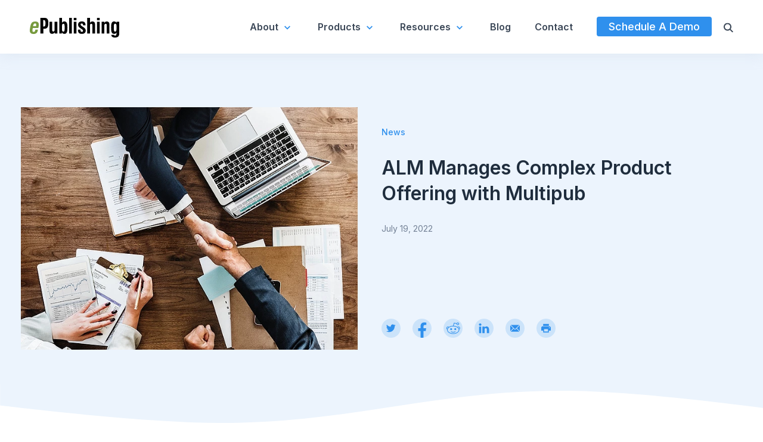

--- FILE ---
content_type: text/html; charset=utf-8
request_url: https://www.epublishing.com/news/2022/jul/19/case-study-alm-manages-complex-product-offering-multipub/
body_size: 20258
content:

<!DOCTYPE html>
<html lang="en" xmlns:og="http://opengraphprotocol.org/schema/">

<head>
    <meta http-equiv="Content-Type" content="text/html; charset=utf-8">
    <title>
        
        
    ALM Manages Complex Product Offering with Multipub

        | ePublishing
        
    </title>
    
    
    
    <meta name="description" content="Over the course of our partnership, ALM has embraced the changing landscape of publishing and transformed their product line.">
    <meta property="og:title" content="ALM Manages Complex Product Offering with Multipub">
    <meta property="og:type" content="article">
    <meta property="og:url"
          content="https://www.epublishing.com/news/2022/jul/19/case-study-alm-manages-complex-product-offering-multipub/">
    
    <meta property="og:image" content="https://epublishing.media.clients.ellingtoncms.com/img/photos/2023/09/06/ALM_t670.webp?b3f6a5d7692ccc373d56e40cf708e3fa67d9af9d">
    
    <link rel="canonical" href="https://www.epublishing.com/news/2022/jul/19/case-study-alm-manages-complex-product-offering-multipub/" />

    <link rel="preconnect" href="https://fonts.googleapis.com" />
    <link rel="preconnect" href="https://fonts.gstatic.com" crossorigin />
    <link href="https://fonts.googleapis.com/css2?family=Inter:wght@100;200;300;400;500;600;700;800;900&display=swap"
        rel="stylesheet" />
    <link rel="stylesheet" href="https://epublishing.media.clients.ellingtoncms.com/static-3/default/css/vendors/navik-all.css" defer/>
    
    <link rel="stylesheet" href="https://epublishing.media.clients.ellingtoncms.com/static-3/default/css/core/main.css?v=2"  defer />
    <style>

  ol {
    line-height: 29px; 
    font-size: 18px; 
    font-weight: 400; 
    color: var(--grey-color-7) !important;
  }
    </style>
    <!--FAVICON-->
    <link rel="icon" href="https://epublishing.media.clients.ellingtoncms.com/static-3/assets/images/epub.png" />
    
        <link rel="stylesheet"
              type="text/css"
              href="https://epublishing.media.clients.ellingtoncms.com/static-3/froala_editor/css/froala_style.min.css">
    
    
    



<script type="text/javascript">
  var Ellington = window.Ellington || {};
  Ellington.CURRENT_REVISION = '420583';
  Ellington.REVISIONS = [];
</script>


    <!-- <script
        id="mcjs">!function (c, h, i, m, p) { m = c.createElement(h), p = c.getElementsByTagName(h)[0], m.async = 1, m.src = i, p.parentNode.insertBefore(m, p) }(document, "script", "https://chimpstatic.com/mcjs-connected/js/users/fbd1c5fe5d44f6255a0286a1d/6a9c53230dfe1f7deaf5e7285.js");</script> -->
    
    <link type="application/rss+xml"
          rel="alternate"
          href="/rss/comments/objects/16/123318/">

    <meta name="viewport" content="width=device-width, initial-scale=1" />
    <!-- Google Tag Manager -->
    <script>(function (w, d, s, l, i) {
            w[l] = w[l] || []; w[l].push({
                'gtm.start':
                    new Date().getTime(), event: 'gtm.js'
            }); var f = d.getElementsByTagName(s)[0],
                j = d.createElement(s), dl = l != 'dataLayer' ? '&l=' + l : ''; j.async = true; j.src =
                    'https://www.googletagmanager.com/gtm.js?id=' + i + dl; f.parentNode.insertBefore(j, f);
        })(window, document, 'script', 'dataLayer', 'GTM-PTZ3FDB');</script>
    <!-- End Google Tag Manager -->
    
    
    <script type="application/ld+json">
    {
      "@context" : "https://schema.org",
      "@type" : "WebSite",
      "name" : "ePublishing",
      "url" : "https://www.epublishing.com/"
    }
    </script>
    


<!-- Start of LiveChat (www.livechat.com) code -->
<script>
    window.__lc = window.__lc || {};
    window.__lc.license = 18859512;
    window.__lc.integration_name = "manual_onboarding";
    window.__lc.product_name = "livechat";
    ;(function(n,t,c){function i(n){return e._h?e._h.apply(null,n):e._q.push(n)}var e={_q:[],_h:null,_v:"2.0",on:function(){i(["on",c.call(arguments)])},once:function(){i(["once",c.call(arguments)])},off:function(){i(["off",c.call(arguments)])},get:function(){if(!e._h)throw new Error("[LiveChatWidget] You can't use getters before load.");return i(["get",c.call(arguments)])},call:function(){i(["call",c.call(arguments)])},init:function(){var n=t.createElement("script");n.async=!0,n.type="text/javascript",n.src="https://cdn.livechatinc.com/tracking.js",t.head.appendChild(n)}};!n.__lc.asyncInit&&e.init(),n.LiveChatWidget=n.LiveChatWidget||e}(window,document,[].slice))
</script>
<noscript><a href="https://www.livechat.com/chat-with/18859512/" rel="nofollow">Chat with us</a>, powered by <a href="https://www.livechat.com/?welcome" rel="noopener nofollow" target="_blank">LiveChat</a></noscript>
<!-- End of LiveChat code -->   
     
</head>

<body>
    <!-- Google Tag Manager (noscript) -->
    <noscript><iframe src="https://www.googletagmanager.com/ns.html?id=GTM-PTZ3FDB" height="0" width="0"
            style="display:none;visibility:hidden"></iframe></noscript>
    <!-- End Google Tag Manager (noscript) -->



    <!-- Header and Navigation -->
    <header class="navik-header">
        <div class="container">
            <!-- Navik header -->
            <div class="navik-header-container">
                <!--Logo-->
                <a href="/" title="ePublishing">
                    <div class="logo" data-mobile-logo="https://epublishing.media.clients.ellingtoncms.com/static-3/default/images/logo-black.png"
                        data-sticky-logo="https://epublishing.media.clients.ellingtoncms.com/static-3/default/images/logo-black.png">
                        <svg xmlns="http://www.w3.org/2000/svg" style="width: 150px;
                                        height: 33px;" viewBox="0 0 150 33">
                            <g data-name="Layer 2">
                                <g data-name="Layer 1">
                                    <path
                                        d="M13.59 19.83c-.38 4.8-2.78 7.17-7.18 7.17S0 25.11 0 21.19A23.71 23.71 0 0 1 .25 18a32.77 32.77 0 0 1 1.65-7.32c1.41-3.29 3.45-4.59 7.15-4.59 4.16 0 6.06 1.64 6.06 5.46a25.5 25.5 0 0 1-.77 5.45H5a25 25 0 0 0-.6 4.2c0 1.61.7 2.42 2.18 2.42S9 22.38 9.3 19.82h4.29Zm-2.85-8.45a1.75 1.75 0 0 0-2-2c-1.87 0-2.68 1.36-3.24 4.55h4.89a13.8 13.8 0 0 0 .35-2.55Z"
                                        style="fill:#779a3e" />
                                    <path
                                        d="M17.81 0h7c5.19 0 6.32 3.65 6.32 9s-1.39 9.26-6.39 9.26h-2v8.07h-4.92V0Zm5.28 14.62c3 0 3.11-2.53 3.11-5.5 0-3.16-.12-5.44-3.05-5.44h-.59v10.94ZM46.2 26.34h-4.51v-2a4.63 4.63 0 0 1-4.19 2.49c-2.86 0-4.44-1.65-4.44-4.76V6.55h4.44v12.93c0 2.27.35 3.47 2 3.47s2.11-1.16 2.11-3.75V6.55h4.59ZM49.45 0h4.61v8.23A4 4 0 0 1 58 6c4.12 0 5.14 3.22 5.14 10.51S62 26.87 57.87 26.87a4.07 4.07 0 0 1-4-2.59v2.07h-4.42V0Zm4.47 17.27c0 4.1.21 5.81 2.39 5.81 2 0 2.12-2 2.12-6.59s-.08-6.62-2.12-6.62c-2.25.01-2.39 2.28-2.39 7.4ZM65.93 0h4.58v26.34h-4.58ZM73.7 0h4.58v4.1H73.7Zm0 6.55h4.58v19.79H73.7ZM85 19.76v.56c0 2.24.6 3.15 2.25 3.15a1.85 1.85 0 0 0 2.08-1.92c0-1.37-1.27-1.93-3.1-3.19C83 16.12 81 14.83 81 11.43S83.18 6 87.37 6s6.06 2 6.06 6.17v.42h-4.05v-.39c0-1.89-.71-2.77-2.29-2.77a1.71 1.71 0 0 0-1.9 1.72c0 1.19.87 1.86 2.5 2.94 3.55 2.38 6.06 3.61 6.06 7.29 0 3.43-2.26 5.5-6.52 5.5s-6.41-2-6.41-6.34v-.78ZM96.3 0h4.58v8.44A4.43 4.43 0 0 1 105 6c2.85 0 4.47 1.64 4.47 4.76v15.58H105V13.06c0-2.1-.25-3.12-1.8-3.12-1.87 0-2.32 1.27-2.32 3.79v12.61H96.3ZM112.63 0h4.58v4.1h-4.58Zm0 6.55h4.58v19.79h-4.58ZM120.41 6.55h4.51v2A4.6 4.6 0 0 1 129.07 6c2.86 0 4.48 1.64 4.48 4.76v15.58h-4.44V13.06c0-2.13-.42-3.15-1.94-3.15S125 11.17 125 13.73v12.61h-4.62ZM148.91 30.65c-1 1.51-3.1 2.35-6 2.35-4 0-6.09-1.61-6.12-4.48h4.58c0 .77.67 1.22 1.69 1.22 1.9 0 2.36-1.12 2.36-3.71v-1.37a3.94 3.94 0 0 1-3.77 2.21c-4.3 0-5.28-3.15-5.28-10.51S137.5 6 141.59 6a4.09 4.09 0 0 1 4 2.59V6.55H150v18.22c0 2.52-.07 4.41-1.09 5.88ZM141 16.78c0 4.27.14 6.24 2.11 6.24 2.32 0 2.4-2.42 2.4-7.85 0-3.78-.32-5.36-2.4-5.36s-2.11 2.1-2.11 6.97Z" />
                                </g>
                            </g>
                        </svg>
                    </div>
                </a>
                <!-- Burger menu -->
                <div class="burger-menu">
                    <div class="line-menu line-half first-line"></div>
                    <div class="line-menu"></div>
                    <div class="line-menu line-half last-line"></div>
                </div>
                
                <!--Navigation menu-->
                <nav class="navik-menu menu-hover-3">
                    
                    <ul>
                        <li>
                            <a href="/about/" class="navik-menu__item">About
                                <img class="navik-menu__icon hide-m hide-t"
                                    src="https://epublishing.media.clients.ellingtoncms.com/static-3/default/images/arrow-down.svg" alt="Arrow Down" />
                            </a>
                            <ul>
                                <li>
                                    <a href="/about/">About Us</a>
                                </li>
                                <li>
                                    <a href="/partners/">Partners</a>
                                </li>
                                <li>
                                    <a href="/careers/">Careers</a>
                                </li>                                
                            </ul>
                        </li>
                        <li class="mega-menu mega-menu--small">
                            <a href="/products/" class="navik-menu__item">Products
                                <img class="navik-menu__icon hide-m hide-t"
                                    src="https://epublishing.media.clients.ellingtoncms.com/static-3/default/images/arrow-down.svg" alt="Arrow Down" />
                            </a>
                            <ul>
                                <li>
                                    <!-- Mega menu container -->
                                    <div class="mega-menu-box">
                                        <!-- Mega menu item container -->
                                        <div class="mega-menu__item" onclick="location.href='/products/continuum/'">
                                            <img class="mega-menu__item-logo" width="75" height="65"
                                                src="https://epublishing.media.clients.ellingtoncms.com/static-3/default/images/continuum-icon.svg"
                                                alt="Continuum logo" />
                                            <div class="mega-menu__item-text">
                                                <p class="mega-menu__item-text--title">
                                                    Continuum
                                                </p>
                                                <p class="mega-menu__item-text--subtitle">
                                                    CMS+DAM: Workflow. Engagement. Growth.
                                                </p>
                                            </div>
                                        </div>
                                        <!-- Mega menu item container -->
                                        <div class="mega-menu__item" onclick="location.href='/products/ellington/'">
                                            <img class="mega-menu__item-logo"
                                                src="https://epublishing.media.clients.ellingtoncms.com/static-3/default/images/ellington-icon.svg" width="75"
                                                height="65" alt="Ellington logo" />
                                            <div class="mega-menu__item-text">
                                                <p class="mega-menu__item-text--title">
                                                    Ellington
                                                </p>
                                                <p class="mega-menu__item-text--subtitle">
                                                    CMS purpose-built for news sites
                                                </p>
                                            </div>
                                        </div>
                                        <!-- Mega menu item container -->
                                        <div class="mega-menu__item" onclick="location.href='/products/multipub/'">
                                            <img class="mega-menu__item-logo"
                                                src="https://epublishing.media.clients.ellingtoncms.com/static-3/default/images/mark-blue-box-2.svg" width="80"
                                                 alt="Ellington logo" />
                                            <div class="mega-menu__item-text">
                                                <p class="mega-menu__item-text--title">
                                                    Multipub
                                                </p>
                                                <p class="mega-menu__item-text--subtitle">
                                                  Subscription-management solution for publishers
                                                </p>
                                            </div>
                                        </div>
                                        <!-- Mega menu item container -->
                                        
                                        <!-- Mega menu item container -->
                                            <div style="display: none;" class="mega-menu__item" onclick="location.href='https://askmybrand.ai/'">
                                                <style>
    
                                                    .rounded-element {
                                                        width: 73px;
                                                        height: 73px;
                                                        background-color: #dfe2e5;
                                                        background-image: url('https://epublishing.media.clients.ellingtoncms.com/static-3/default/images/ask-my-brand-icon.png');
                                                        background-size: cover;
                                                        background-position: center;
                                                        background-repeat: no-repeat;
                                                        background-origin: content-box;
                                                        padding: 22px;
                                                        border-radius: 5px;
                                                        box-sizing: border-box;
                                                        margin-left: 5px;

                                                    }
                                                </style>
                                                <div class="rounded-element">
                                            </div>
                                            <div class="mega-menu__item-text" style="margin-left: 15px;">
                                                <p class="mega-menu__item-text--title">
                                                    Ask My Brand
                                                </p>
                                                <p class="mega-menu__item-text--subtitle">
                                                    AI Search &amp; Engagement Engine for Publishers
                                                </p>
                                            </div>
                                        </div>
<div class="mega-menu__item" onclick="location.href='https://askmybrand.ai/'">
                                            <img class="mega-menu__item-logo"
                                                src="https://epublishing.media.clients.ellingtoncms.com/static-3/default/images/amb-logo-gray.jpg"
                                                width="75" height="65" alt="syncAccess logo" />
                                            <div class="mega-menu__item-text">
                                                <p class="mega-menu__item-text--title">
                                                    Ask My Brand
                                                </p>
                                                <p class="mega-menu__item-text--subtitle">
                                                    AI Search &amp; Engagement Engine for Publishers
                                                </p>
                                            </div>
                                        </div> 
                                        <!-- Mega menu item container -->
                                        
                                    </div>
                                </li>
                            </ul>
                        </li>
                        <li>
                            <a class="navik-menu__item" href="#">Resources
                                <img class="navik-menu__icon hide-m hide-t"
                                    src="https://epublishing.media.clients.ellingtoncms.com/static-3/default/images/arrow-down.svg" alt="Arrow Down" />
                            </a>
                            <ul>
                                <li>
                                    <a href="/knowledge-base/">Knowledge Base</a>
                                </li>
                                <li>
                                    <a href="https://support.epublishing.com/" target="_blank">Help Desk</a>
                                </li>
                                <li>
                                    <a href="/developer-api/">Developer API</a>
                                </li>
                                <li>
                                    <a href="/news/release-notes/">Product Updates</a>
                                </li>
                                <li>
                                    <a href="/news/case-studies/">Case Studies</a>
                                </li>
                                <li>
                                    <a href="https://resources.epublishing.com/state-of-ai-in-publishing-2025-updated">Report: State of AI in Publishing</a>
                                </li>
                                <li>
                                    <a href="https://resources.epublishing.com/guide-to-selecting-the-right-cms ">Guide to Selecting the Right CMS for Media and Publishing</a>
                                </li>
                                
                                
                            </ul>
                        </li>
                        <li>
                            <a href="/news/blog/" class="navik-menu__item">Blog</a>
                        </li>
                        <li>
                            <a href="/contact-us/" class="navik-menu__item">Contact</a>
                        </li>
                        <li>
                            
                            <a class="navik-menu__button"
                                href="/contact-us/" target="_blank"><span
                                    class="button button--color-primary button--sm">Schedule A Demo</span></a>
                        </li>
                        <li class="hide-m hide-t">
                            <a class="navik-menu__button navik-menu__button--search" href="#">
                                <img src="https://epublishing.media.clients.ellingtoncms.com/static-3/default/images/search.svg" alt="search" />
                            </a>
                        </li>
                        <li class="navik-menu__input show-m show-t hide">
                            <form action="/search/" method="GET">
                                <div class="flex form-group form-group-icon--left seach-input--dark">
                                    <img src="https://epublishing.media.clients.ellingtoncms.com/static-3/default/images/alt-search.svg" alt="search" />
                                    <input type="search" name="q" placeholder="Search" />
                                </div>
                            </form>
                        </li>
                    </ul>
                    
                </nav>
                
                
            </div>
        </div>
        <div class="search-modal">
            <form action="/search/" method="GET">
                <div class="search-modal__input-container">
                    <div class="flex form-group form-group-icon--left seach-input--light">
                        <img src="https://epublishing.media.clients.ellingtoncms.com/static-3/default/images/search.svg" alt="search" />
                        <input id="search-input" type="search" name="q" placeholder="Search" />
                        <button id="close" class="button button--color-tertiary">
                            <img src="https://epublishing.media.clients.ellingtoncms.com/static-3/default/images/close.svg" alt="Close" />
                        </button>
                    </div>
                </div>
            </form>
        </div>
    </header>

    <div id="page">
        
        <div class="breadcrumbs">
            
            
        </div>
        
        <div id="body">
            <div class="wrapper " style="position: relative; top: 0px;">
                
                
                
                
                
                <div class="content_title">
                    
                    
                </div>
                
                
                
                
                <div class="content">
                    
                    
    <!-- Section Container -->
    <section class="section section--auto section__background--default wave-bottom wave-bottom--alt">
        <div class="h-60 h-30-t h-30-m"></div>
        <div class="flex flex--1 page-container" style="padding-top: 30px; padding-bottom: 90px;">
            <!-- Blog Detail Header -->
            <!-- Card Container -->
            <article class="card blog-detail-header flex--1 flex--m-column flex--t-column">
                <!-- Card Container Header Block-->
                <header class="flex--1 card-header">
                    
                        
			    
                            
                                
                                <img class="card-header__image"
                                     src="https://epublishing.media.clients.ellingtoncms.com/img/photos/2023/09/06/ALM_t670.webp?b3f6a5d7692ccc373d56e40cf708e3fa67d9af9d"
				     alt="ALM Manages Complex Product Offering with Multipub">
                                
                            
			    
                        
                    
                    <div class="hide show-m show-t">
                        <div class="h-30"></div>
                        <ul class="flex--1 blog-detail-icon-list align-items--flex-end">
                            <li>
                                <a href="#">
                                    <img src="https://epublishing.media.clients.ellingtoncms.com/static-3/default/images/twitter-alt.svg" alt="Twitter">
                                </a>
                            </li>
                            <li>
                                <a href="#">
                                    <img src="https://epublishing.media.clients.ellingtoncms.com/static-3/default/images/facebook-alt.svg" alt="Facebook">
                                </a>
                            </li>
                            <li>
                                <a href="#">
                                    <img src="https://epublishing.media.clients.ellingtoncms.com/static-3/default/images/reddit-alt.svg" alt="Reddit">
                                </a>
                            </li>
                            <li>
                                <a href="#">
                                    <img src="https://epublishing.media.clients.ellingtoncms.com/static-3/default/images/linkedin-alt.svg" alt="Linked In">
                                </a>
                            </li>
                            <li>
                                <a href="#">
                                    <img src="https://epublishing.media.clients.ellingtoncms.com/static-3/default/images/email-alt.svg" alt="Email">
                                </a>
                            </li>
                            <li>
                                <a href="#">
                                    <img src="https://epublishing.media.clients.ellingtoncms.com/static-3/default/images/print-alt.svg" alt="Print">
                                </a>
                            </li>
                        </ul>
                    </div>
                </header>
                <!-- Card Container Content Block-->
                <div class="flex flex--1 flex--column card-content">
                    <div class="flex--2">
                        <p class="card-content__text--highlighted">
                            News
                        </p>
                        <h1 class="a20 blog-detail-header__headline">ALM Manages Complex Product Offering with Multipub</h1>
                        <p class="p14 card-content__text--subtitle">
                            July 19, 2022
                        </p>
                    </div>
                    <ul class="flex--1 blog-detail-icon-list align-items--flex-end">
                        <li>
                            <a href="https://twitter.com/intent/tweet?text=ALM Manages Complex Product Offering with Multipub-"
                               target="_blank"
                               rel="canonical">
                                <img src="https://epublishing.media.clients.ellingtoncms.com/static-3/default/images/twitter-alt.svg" alt="Twitter">
                            </a>
                        </li>
                        <li>
                            <a href="https://www.facebook.com/sharer.php?u=https://www.epublishing.com/news/2022/jul/19/case-study-alm-manages-complex-product-offering-multipub/"
                               target="_blank">
                                <img src="https://epublishing.media.clients.ellingtoncms.com/static-3/default/images/facebook-alt.svg" alt="Facebook">
                            </a>
                        </li>
                        <li>
                            <a href="https://reddit.com/submit?url=https://www.epublishing.com/news/2022/jul/19/case-study-alm-manages-complex-product-offering-multipub/&title=ALM Manages Complex Product Offering with Multipub"
                               target="_blank">
                                <img src="https://epublishing.media.clients.ellingtoncms.com/static-3/default/images/reddit-alt.svg" alt="Reddit">
                            </a>
                        </li>
                        <li>
                            <a href="https://www.linkedin.com/shareArticle?url=https://www.epublishing.com/news/2022/jul/19/case-study-alm-manages-complex-product-offering-multipub/&title=ALM Manages Complex Product Offering with Multipub"
                               target="_blank">
                                <img src="https://epublishing.media.clients.ellingtoncms.com/static-3/default/images/linkedin-alt.svg" alt="Linked In">
                            </a>
                        </li>
                        <li>
                            <a href="mailto:?subject=ALM Manages Complex Product Offering with Multipub&body=Check out this site:https://www.epublishing.com/news/2022/jul/19/case-study-alm-manages-complex-product-offering-multipub/"
                               title="Share by Email';">
                                <img src="https://epublishing.media.clients.ellingtoncms.com/static-3/default/images/email-alt.svg" alt="Email">
                            </a>
                        </li>
                        <li>
                            <a href="https://www.epublishing.com/news/2022/jul/19/case-study-alm-manages-complex-product-offering-multipub/?print" rel="nofollow">
                                <img src="https://epublishing.media.clients.ellingtoncms.com/static-3/default/images/print-alt.svg"
                                     target="_blank"
                                     alt="Print">
                            </a>
                        </li>
                    </ul>
                </div>
            </article>
        </div>
    </section>
    <!-- Section Container -->
    <section class="section section--auto blog-detail-container">
        <div class="blog-detail-content">
            
                <div class="story_body fr-view" id="target-story_body_template"><p class="fr-text-uppercase"><strong>ABOUT ALM</strong></p><p id="h420583-p1" class="permalinkable">ALM is a business-to-business publisher offering resources and events to customers in legal, benefits, financial services, commercial real estate and insurance industries.</p><p id="h420583-p2" class="permalinkable"><br/></p><p class="fr-text-uppercase"><strong>THE CHALLENGE</strong></p><p id="h420583-p3" class="permalinkable">ALM has been a Multipub client since 1991. Over the course of our partnership, they have embraced the changing landscape of publishing and transformed their product line. Currently, their products include combinations of subscriptions, books, bundles, consulting services and more – all of which can be purchased by day, month, year or as one-off sales. They needed a system that could handle their complex offerings, as well as sales tax calculations, foreign currency and supplements, while still providing in-depth accounting and royalty calculations.</p><p id="h420583-p4" class="permalinkable"><br/></p><p class="fr-text-uppercase"><strong>SOLUTION</strong></p><p id="h420583-p5" class="permalinkable">With Multipub, ALM is can use a unified database to manage the fulfillment and accounting of their various product lines. And, as ALM has grown through acquisition, we have converted these products into our platform, enabling ALM to use one system to recognize revenue and meet their extensive accounting requirements.</p><p id="h420583-p6" class="permalinkable"><br/></p><blockquote><p id="h420583-p7" class="permalinkable">"ALM has been using Multipub for over 25 years. As we've added new offerings, they have continued to work with us to create solutions that fit our business. Their commitment to evolving and developing their platform has ensured that we grow together." - Michael Sciglibaglio, Director, Customer Service Operations, ALM</p></blockquote><p id="h420583-p8" class="permalinkable"><br/></p><p class="fr-text-uppercase"><strong>BENEFITS OF MULTIPUB</strong></p><ul><li>Manages a wide variety of product offerings, including bundles.</li><li>Offers installment billing capabilities.</li><li>Supports daily, monthly and annual products.</li><li>Handles foreign currency and sales tax.</li></ul><p id="h420583-p9" class="permalinkable"><br/></p></div>
            
        </div>
        <ul class="flex--1 blog-detail-icon-list align-items--flex-end">
            <li>
                <a href="https://twitter.com/intent/tweet?text=ALM Manages Complex Product Offering with Multipub-"
                   target="_blank"
                   rel="canonical">
                    <img src="https://epublishing.media.clients.ellingtoncms.com/static-3/default/images/twitter-alt.svg" alt="Twitter">
                </a>
            </li>
            <li>
                <a href="https://www.facebook.com/sharer.php?u=https://www.epublishing.com/news/2022/jul/19/case-study-alm-manages-complex-product-offering-multipub/"
                   target="_blank">
                    <img src="https://epublishing.media.clients.ellingtoncms.com/static-3/default/images/facebook-alt.svg" alt="Facebook">
                </a>
            </li>
            <li>
                <a href="https://reddit.com/submit?url=https://www.epublishing.com/news/2022/jul/19/case-study-alm-manages-complex-product-offering-multipub/&title=ALM Manages Complex Product Offering with Multipub"
                   target="_blank">
                    <img src="https://epublishing.media.clients.ellingtoncms.com/static-3/default/images/reddit-alt.svg" alt="Reddit">
                </a>
            </li>
            <li>
                <a href="https://www.linkedin.com/shareArticle?url=https://www.epublishing.com/news/2022/jul/19/case-study-alm-manages-complex-product-offering-multipub/&title=ALM Manages Complex Product Offering with Multipub"
                   target="_blank">
                    <img src="https://epublishing.media.clients.ellingtoncms.com/static-3/default/images/linkedin-alt.svg" alt="Linked In">
                </a>
            </li>
            <li>
                <a href="mailto:?subject=ALM Manages Complex Product Offering with Multipub&body=Check out this site:https://www.epublishing.com/news/2022/jul/19/case-study-alm-manages-complex-product-offering-multipub/"
                   title="Share by Email';">
                    <img src="https://epublishing.media.clients.ellingtoncms.com/static-3/default/images/email-alt.svg" alt="Email">
                </a>
            </li>
            <li>
                <a href="https://www.epublishing.com/news/2022/jul/19/case-study-alm-manages-complex-product-offering-multipub/?print">
                    <img src="https://epublishing.media.clients.ellingtoncms.com/static-3/default/images/print-alt.svg"
                         target="_blank"
                         alt="Print">
                </a>
            </li>
        </ul>
        <div class="h-120 h-60-m"></div>
    </section>
    <!-- Section Container -->
    

                </div>
                
                
                <div class="sidebar">
                    
                    
                </div>
                
                
            </div>
        </div>
        
        
        <!-- Footer -->
        <footer class="footer flex flex--column page-container"
            style="position: relative;padding-left: 15px;padding-right: 15px;">
            <div
                style="position: absolute;width: 100vw;background-color: var(--grey-color-8);display: block;height: 100%;z-index: -1;top: 0;left: 50%;transform: translateX(-50%);">
            </div>
            
            <div class="footer__logo flex flex--row">
                <a href="/">
                    <!-- <img src="https://epublishing.media.clients.ellingtoncms.com/static-3/default/images/logo-white.svg" alt="ellington cms logo"> -->
                    <svg width="150" height="33" viewBox="0 0 150 33" fill="none" xmlns="http://www.w3.org/2000/svg" xmlns:xlink="http://www.w3.org/1999/xlink">
                        <rect width="150" height="33" fill="url(#pattern0)"/>
                        <defs>
                        <pattern id="pattern0" patternContentUnits="objectBoundingBox" width="1" height="1">
                        <use xlink:href="#image0" transform="translate(-0.0681818 -0.265306) scale(0.00167112 0.007503)"/>
                        </pattern>
                        <image id="image0" width="680" height="200" xlink:href="[data-uri]"/>
                        </defs>
                        </svg>
                </a>
            </div>
            <!-- Footer Items Container -->
            <div class="flex flex--row flex--m-column">
                <!-- First Block -->
                <div class="flex flex--1">
                    <!-- 1 of 4 -->
                    <ul class="flex--1">
                        <li>
                            <a href="/about/" class="footer__text footer__text--primary">About</a>
                        </li>
                        <li>
                            <a href="/partners/" class="footer__text footer__text--secondary">Partners</a>
                        </li>
                        <li>
                            <a href="/careers/" class="footer__text footer__text--secondary">Careers</a>
                        </li>                        
                    </ul>
                    <!-- 2 of 4 -->
                    <ul class="flex--1">
                        <li>
                            <a href="/products/" class="footer__text footer__text--primary">Products</a>
                        </li>
                        <li>
                            <a href="/products/continuum/" class="footer__text footer__text--secondary">Continuum</a>
                        </li>
                        <li>
                            <a href="/products/ellington/" class="footer__text footer__text--secondary">Ellington</a>
                        </li>
                        <li>
                            <a href="/products/multipub/" class="footer__text footer__text--secondary">Multipub</a>
                        </li>
                        <li>
                            <a href="/products/duet/" class="footer__text footer__text--secondary">Duet</a>
                        </li>
                        <li>
                            <a href="/products/syncaccess/" class="footer__text footer__text--secondary">syncAccess</a>
                        </li>
                        <li>
                            <a href="/single-copy/" class="footer__text footer__text--secondary">Single Copy</a>
                        </li>
                        <li>
                            <a href="/Dispatch/" class="footer__text footer__text--secondary">Dispatch</a>
                        </li>
                    </ul>
                </div>
                <!-- Second Block -->
                <div class="flex flex--1">
                    <!-- 3 of 4 -->
                    <ul class="flex--1">
                        <li>
                            <span class="footer__text footer__text--primary">Resources</span>
                        </li>
                        <li>
                            <a href="/knowledge-base/" class="footer__text footer__text--secondary">Knowledge Base</a>
                        </li>
                        <li>
                            <a href="https://support.epublishing.com/" class="footer__text footer__text--secondary">Help
                                Desk</a>
                        </li>
                        <li>
                            <a href="/developer-api/" class="footer__text footer__text--secondary">Developer API</a>
                        </li>
                        <li>
                            <a href="/news/release-notes/" class="footer__text footer__text--secondary">Product Updates</a>
                        </li>
                        <li>
                            <a href="/news/case-studies/" class="footer__text footer__text--secondary">Case Studies</a>
                        </li>
                        <li>
                            <a href="/marketing-materials/" class="footer__text footer__text--secondary">Marketing Materials</a>
                        </li>                        
                        
                    </ul>
                    <!-- 4 of 4 -->
                    <ul class="flex--1">
                        <li>
                            <a href="/news/blog/" class="footer__text footer__text--primary">Blog</a>
                        </li>
                        <li>
                            <a href="/#ebook" class="footer__text footer__text--primary">Free eBook</a>
                        </li>
                        <li>
                            <a href="/contact-us/"
                                class="footer__text footer__text--primary">Demo</a>
                        </li>
                        <li>
                            <a href="/contact-us/" class="footer__text footer__text--primary">Contact Us</a>
                        </li>
                        <li>
                            <a href="tel:312-768-6800" class="footer__text footer__text--primary">312-768-6800</a>
                        </li>
                    </ul>
                </div>
            </div>
            <!-- Copy Right Section -->
            <div class="footer__copyright flex flex--row flex--m-column">
                <p class="footer__text footer__text--secondary flex--3">
                    Copyright 2026 ePublishing. <span class="hide show-m"></span>Inc. All rights reserved. | <a
                        href="/privacy-policy/">Privacy Policy</a>
                </p>
                <!-- Social Icon -->
                <div class="flex--1 footer__social-icon">
                    <a href="https://twitter.com/epublishingcom">
                        <img src="https://epublishing.media.clients.ellingtoncms.com/static-3/default/images/Twitter.svg" alt="Twitter">
                    </a>
                    <div style="width: 32px;" class="inline-block">
                    </div>
                    <a href="https://www.linkedin.com/company/epublishing">
                        <img src="https://epublishing.media.clients.ellingtoncms.com/static-3/default/images/LinkedIN.svg" alt="Linked In">
                    </a>
                </div>
            </div>
            
        </footer>
        
        
    </div>
    <script src="https://epublishing.media.clients.ellingtoncms.com/static-3/default/js/jquery-3.5.1.min.js" ></script>
    <script src="https://epublishing.media.clients.ellingtoncms.com/static-3/default/js/navik.menu.js" defer></script>
    <script src="https://epublishing.media.clients.ellingtoncms.com/static-3/default/js/index.js" defer></script>
    <script>
        var $buoop = { required: { e: -4, f: -3, o: -3, s: -1, c: -3 }, insecure: true, api: 2022.06 };
        function $buo_f() {
            var e = document.createElement("script");
            e.src = "//browser-update.org/update.min.js";
            document.body.appendChild(e);
        };
        try { document.addEventListener("DOMContentLoaded", $buo_f, false) }
        catch (e) { window.attachEvent("onload", $buo_f) }
    </script>
    
<script>
jQuery(document).ready(function(){
   console.log('asdfasdfasdf');
   jQuery('.inline_video video').attr('oncontextmenu', 'return false;');
   jQuery('.inline_video video').attr('controlsList', 'nodownload');
});
</script>

    <script type="text/javascript">
    _linkedin_partner_id = "4892698";
    window._linkedin_data_partner_ids = window._linkedin_data_partner_ids || [];
    window._linkedin_data_partner_ids.push(_linkedin_partner_id);
    </script><script type="text/javascript">
    (function(l) {
    if (!l){window.lintrk = function(a,b){window.lintrk.q.push([a,b])};
    window.lintrk.q=[]}
    var s = document.getElementsByTagName("script")[0];
    var b = document.createElement("script");
    b.type = "text/javascript";b.async = true;
    b.src = "https://snap.licdn.com/li.lms-analytics/insight.min.js";
    s.parentNode.insertBefore(b, s);})(window.lintrk);
    </script>
    <noscript>
    <img height="1" width="1" style="display:none;" alt="" src="https://px.ads.linkedin.com/collect/?pid=4892698&fmt=gif" />
    </noscript>    
    <script type="text/javascript" async src="https://d335luupugsy2.cloudfront.net/js/loader-scripts/b88079cb-23f0-4857-bf47-8e311f597c85-loader.js" ></script>
</body>

</html>


--- FILE ---
content_type: text/css
request_url: https://epublishing.media.clients.ellingtoncms.com/static-3/default/css/vendors/navik-all.css
body_size: 7589
content:
/**
	Navik - HTML header navigation menu - v1.4.2
 	Copyright (c) 2020, Pophonic

	Author: Pophonic
	Profile: https://codecanyon.net/user/pophonic

**/
/***************************************************
	Default menu
****************************************************/
.navik-header {
  position: relative;
  z-index: 99999;
  box-sizing: border-box;
  font-size: 16px;
  line-height: 1.428572;
  background-color: #fff;
  -webkit-text-size-adjust: 100%;
  -moz-text-size-adjust: 100%;
  -ms-text-size-adjust: 100%;
  text-size-adjust: 100%;
}

.navik-header *, .navik-header *::before, .navik-header *::after {
  box-sizing: border-box;
}

.navik-header::before, .navik-header::after {
  box-sizing: border-box;
}

.navik-header ul {
  margin-bottom: inherit;
}

.navik-header img {
  max-width: 100%;
  height: auto;
  vertical-align: top;
}

.navik-header a:hover, .navik-header a:focus, .navik-header a:active {
  text-decoration: none;
  outline: none;
}

.navik-header .logo {
  padding: 30px 40px;
  text-align: center;
}

.navik-header .logo img {
  max-width: 100%;
  height: auto;
}

.navik-header-container {
  position: relative;
}

.navik-menu > ul {
  display: none;
  padding: 0 0 20px;
}

.navik-menu ul li {
  position: relative;
}

.navik-menu ul li > a {
  display: block;
  padding: 14px 15px;
  font-family: "Fira Sans", sans-serif;
  font-size: 15px;
  color: #212121;
  text-decoration: none;
  text-transform: uppercase;
  transition: all 0.2s ease-in-out;
}

.navik-menu ul li.current-menu > a,
.navik-menu ul li:hover > a {
  color: #26c6da;
  background-color: #f6f6f6;
}

.navik-menu ul ul li > a {
  padding: 14px 15px 14px 30px;
  font-size: 14px;
  font-style: italic;
  text-transform: inherit;
  background-color: #efefef;
}

.navik-menu ul ul li:hover > a {
  background-color: #efefef;
}

.navik-menu ul ul ul li > a {
  padding: 14px 15px 14px 45px;
}

.navik-menu li > ul {
  display: none;
}

.dropdown-plus {
  position: absolute;
  top: 0;
  right: 0;
  width: 49px;
  height: 49px;
  line-height: 49px;
  cursor: pointer;
}

.dropdown-plus::before, .dropdown-plus::after {
  position: absolute;
  top: 24px;
  right: 18px;
  width: 13px;
  height: 1px;
  content: "";
  background-color: #111;
}

.dropdown-plus::after {
  -webkit-transform: rotate(90deg);
  transform: rotate(90deg);
}

.dropdown-plus.dropdown-open::after {
  display: none;
}

.header-shadow-wrapper {
  position: absolute;
  top: 100%;
  left: 0;
  z-index: -1;
  width: 100%;
  height: 30px;
  overflow: hidden;
}

.header-shadow-wrapper::after {
  position: relative;
  top: -60px;
  display: block;
  width: 100%;
  height: 60px;
  content: "";
  border-radius: 50%;
  box-shadow: 0 10px 30px -5px rgba(0, 0, 0, 0.1);
}

/***************************************************
  Burger menu
****************************************************/
.burger-menu {
  position: absolute;
  top: 35px;
  right: 14px;
  display: -ms-flexbox;
  display: flex;
  -ms-flex-direction: column;
  flex-direction: column;
  -ms-flex-pack: justify;
  justify-content: space-between;
  width: 20px;
  height: 17px;
  cursor: pointer;
  transition: -webkit-transform 330ms ease-out;
  transition: transform 330ms ease-out;
  transition: transform 330ms ease-out, -webkit-transform 330ms ease-out;
}

.burger-menu.menu-open {
  -webkit-transform: rotate(-45deg);
  transform: rotate(-45deg);
}

.line-menu {
  width: 100%;
  height: 3px;
  background-color: #111;
  border-radius: 2px;
}

.line-menu.line-half {
  width: 50%;
}

.line-menu.first-line {
  -webkit-transform-origin: right;
  transform-origin: right;
  transition: -webkit-transform 330ms cubic-bezier(0.54, -0.81, 0.57, 0.57);
  transition: transform 330ms cubic-bezier(0.54, -0.81, 0.57, 0.57);
  transition: transform 330ms cubic-bezier(0.54, -0.81, 0.57, 0.57), -webkit-transform 330ms cubic-bezier(0.54, -0.81, 0.57, 0.57);
}

.line-menu.last-line {
  -ms-flex-item-align: end;
  align-self: flex-end;
  -webkit-transform-origin: left;
  transform-origin: left;
  transition: -webkit-transform 330ms cubic-bezier(0.54, -0.81, 0.57, 0.57);
  transition: transform 330ms cubic-bezier(0.54, -0.81, 0.57, 0.57);
  transition: transform 330ms cubic-bezier(0.54, -0.81, 0.57, 0.57), -webkit-transform 330ms cubic-bezier(0.54, -0.81, 0.57, 0.57);
}

.menu-open .line-menu.first-line {
  -webkit-transform: rotate(-90deg) translateX(3px);
  transform: rotate(-90deg) translateX(3px);
}

.menu-open .line-menu.last-line {
  -webkit-transform: rotate(-90deg) translateX(-3px);
  transform: rotate(-90deg) translateX(-3px);
}

/***************************************************
  Center menu
****************************************************/
.logoCenter {
  display: none;
}

.center-menu-1 .navik-menu > ul:first-child {
  padding: 0;
}

/***************************************************
  Dark version menu
****************************************************/
.navik-header.header-dark {
  background-color: #111;
}

.navik-header.header-dark .line-menu,
.navik-header.header-dark .dropdown-plus::before,
.navik-header.header-dark .dropdown-plus::after {
  background-color: #fff;
}

.header-dark .navik-menu ul li > a {
  color: #fff;
}

.header-dark .navik-menu ul li.current-menu > a,
.header-dark .navik-menu ul li:hover > a {
  color: #26c6da;
  background-color: #313131;
}

.header-dark .navik-menu ul ul li > a {
  color: #c1c1c1;
  background-color: #212121;
}

/***************************************************
  Overlay dropdown plus
****************************************************/
.overlay-dropdown-plus {
  position: absolute;
  top: 6px;
  right: 30px;
  width: 20px;
  height: 20px;
  line-height: 20px;
  cursor: pointer;
  opacity: 0;
}

.overlay-dropdown-plus::before, .overlay-dropdown-plus::after {
  position: absolute;
  top: 9px;
  right: 5px;
  width: 10px;
  height: 2px;
  content: "";
  background-color: #616161;
}

.overlay-dropdown-plus::after {
  -webkit-transform: rotate(90deg);
  transform: rotate(90deg);
}

.overlay-dropdown-plus.overlay-dropdown-open::after {
  display: none;
}

/***************************************************
  Overlay menu
****************************************************/
.navik-header-overlay {
  position: absolute;
  top: 0;
  left: 0;
  width: 100%;
  font-size: 16px;
  -webkit-text-size-adjust: 100%;
  -moz-text-size-adjust: 100%;
  -ms-text-size-adjust: 100%;
  text-size-adjust: 100%;
}

.navik-header-overlay .navik-header-container {
  position: inherit;
}

.navik-header-overlay img {
  max-width: 100%;
  height: auto;
  vertical-align: top;
}

.navik-header-overlay a:hover, .navik-header-overlay a:focus, .navik-header-overlay a:active {
  text-decoration: none;
  outline: none;
}

.navik-header-overlay .logo {
  position: absolute;
  top: 30px;
  left: 15px;
  z-index: 2;
}

.navik-header-overlay .burger-menu {
  position: fixed;
  top: 30px;
  right: 15px;
  z-index: 99999;
  display: block;
  -ms-flex-direction: inherit;
  flex-direction: inherit;
  -ms-flex-pack: inherit;
  justify-content: inherit;
  width: 50px;
  height: 47px;
  padding: 15px;
  background: #111;
  transition: all 0.2s ease-in-out;
}

.navik-header-overlay .burger-menu:hover {
  box-shadow: 0 0 25px -1px rgba(0, 0, 0, 0.4);
}

.navik-header-overlay .burger-menu > span {
  display: -ms-flexbox;
  display: flex;
  -ms-flex-direction: column;
  flex-direction: column;
  -ms-flex-pack: justify;
  justify-content: space-between;
  width: 100%;
  height: 17px;
  transition: -webkit-transform 330ms ease-out;
  transition: transform 330ms ease-out;
  transition: transform 330ms ease-out, -webkit-transform 330ms ease-out;
}

.navik-header-overlay .burger-menu.menu-open {
  -webkit-transform: rotate(0);
  transform: rotate(0);
}

.navik-header-overlay .burger-menu.menu-open > span {
  -webkit-transform: rotate(-45deg);
  transform: rotate(-45deg);
}

.navik-header-overlay .line-menu {
  background-color: #fff;
}

.nav-menu-wrapper {
  position: fixed;
  top: 0;
  left: 0;
  z-index: 9999;
  width: 100%;
  height: 100%;
  overflow: hidden;
  overflow-y: auto;
  visibility: hidden;
  background-color: #fff;
  opacity: 0;
  transition: all 0.3s ease-in-out;
}

.nav-menu-wrapper.overlay-menu-open {
  visibility: visible;
  opacity: 1;
}

.navik-menu-overlay {
  position: relative;
  display: table;
  width: 100%;
  height: 100%;
}

.navik-menu-overlay > ul {
  display: table-cell;
  padding: 80px 0 100px;
  text-align: right;
  vertical-align: middle;
}

.navik-menu-overlay > ul > li {
  position: relative;
  padding: 0 65px 0 15px;
  margin-bottom: 12px;
}

.navik-menu-overlay > ul > li:last-child {
  margin-bottom: 0;
}

.navik-menu-overlay > ul > li > .menu-overlay-link a {
  display: inline-block;
  font-size: 28px;
  font-weight: 800;
  line-height: 1.2em;
  color: #212121;
  text-transform: uppercase;
  transition: color 0.2s ease-in-out;
}

.navik-menu-overlay > ul > li > ul {
  display: none;
  padding: 10px 0 20px;
}

.navik-menu-overlay > ul > li > ul > li {
  position: relative;
}

.navik-menu-overlay > ul > li > ul > li::after {
  position: absolute;
  top: 3px;
  left: -18px;
  width: 1px;
  height: 13px;
  content: "";
  background-color: #d1d1d1;
  -webkit-transform: rotate(30deg);
  transform: rotate(30deg);
}

.navik-menu-overlay > ul > li > ul > li:first-child {
  margin-left: 0;
}

.navik-menu-overlay > ul > li > ul > li:first-child::after {
  display: none;
}

.navik-menu-overlay > ul > li.menuFade > .menu-overlay-link a,
.navik-menu-overlay > ul > li.menuFade > .menu-overlay-link .overlay-dropdown-plus {
  opacity: 0;
}

.navik-menu-overlay > ul > li.menuFade > ul {
  opacity: 0;
}

.navik-menu-overlay > ul > li li {
  display: inline;
}

.navik-menu-overlay > ul > li.menuSlideIn .menu-overlay-link .overlay-dropdown-plus {
  -webkit-animation-name: menuFadeIn;
  animation-name: menuFadeIn;
  -webkit-animation-duration: 0.5s;
  animation-duration: 0.5s;
  -webkit-animation-delay: 0.2s;
  animation-delay: 0.2s;
  -webkit-animation-fill-mode: both;
  animation-fill-mode: both;
}

.navik-menu-overlay > ul > li.menuSlideOut .menu-overlay-link .overlay-dropdown-plus {
  -webkit-animation-name: subMenuFadeOut;
  animation-name: subMenuFadeOut;
  -webkit-animation-duration: 0.5s;
  animation-duration: 0.5s;
  -webkit-animation-fill-mode: both;
  animation-fill-mode: both;
}

.navik-menu-overlay > ul ul {
  display: inline;
}

.navik-menu-overlay > ul ul li {
  margin-left: 32px;
}

.navik-menu-overlay > ul ul li a {
  font-size: 14px;
  font-style: italic;
  color: #818181;
  white-space: nowrap;
  transition: color 0.2s ease-in-out;
}

.navik-menu-overlay > ul ul li a:hover {
  color: #26c6da !important;
}

.navik-menu-overlay ul li a {
  font-family: "Fira Sans", sans-serif;
  text-decoration: none;
}

.navik-menu-overlay.submenu-no-separate > ul > li > ul li::after {
  display: none !important;
}

.navik-menu-overlay.submenu-no-separate > ul ul li {
  margin-left: 20px;
}

.navik-menu-overlay > ul > li > .menu-overlay-link a:hover, .navik-menu-overlay > ul > li.current-menu > .menu-overlay-link a, .overlay-menu-hover > .menu-overlay-link a, .overlay-dropdown-plus:hover + a {
  color: #26c6da !important;
}

@-webkit-keyframes menuFadeInLeft {
  from {
    opacity: 0;
    -webkit-transform: translate3d(-80px, 0, 0);
    transform: translate3d(-80px, 0, 0);
  }
  to {
    opacity: 1;
    -webkit-transform: none;
    transform: none;
  }
}

@keyframes menuFadeInLeft {
  from {
    opacity: 0;
    -webkit-transform: translate3d(-80px, 0, 0);
    transform: translate3d(-80px, 0, 0);
  }
  to {
    opacity: 1;
    -webkit-transform: none;
    transform: none;
  }
}

@-webkit-keyframes menuFadeIn {
  from {
    opacity: 0;
  }
  to {
    opacity: 1;
  }
}

@keyframes menuFadeIn {
  from {
    opacity: 0;
  }
  to {
    opacity: 1;
  }
}

@-webkit-keyframes subMenuFadeOut {
  from {
    opacity: 1;
  }
  to {
    opacity: 0;
  }
}

@keyframes subMenuFadeOut {
  from {
    opacity: 1;
  }
  to {
    opacity: 0;
  }
}

.navik-menu-overlay > ul > li.menuSlideIn > .menu-overlay-link a, .navik-menu-overlay > ul > li.menuSlideIn > ul {
  -webkit-animation-name: menuFadeInLeft;
  animation-name: menuFadeInLeft;
  -webkit-animation-duration: 0.5s;
  animation-duration: 0.5s;
  -webkit-animation-fill-mode: both;
  animation-fill-mode: both;
}

@media all and (-ms-high-contrast: none), (-ms-high-contrast: active) {
  .navik-menu-overlay > ul > li.menuSlideIn > ul {
    opacity: 1;
    -webkit-animation-name: menuFadeIn;
    animation-name: menuFadeIn;
  }
}

@supports (-ms-accelerator: true) {
  .navik-menu-overlay > ul > li.menuSlideIn > ul {
    opacity: 1;
    -webkit-animation-name: menuFadeIn;
    animation-name: menuFadeIn;
  }
}

.overlay-center-menu .navik-menu-overlay > ul {
  text-align: center;
}

.overlay-center-menu .navik-menu-overlay > ul > li {
  padding: 0 15px;
}

.overlay-center-menu .navik-menu-overlay > ul > li.menuSlideIn .menu-overlay-link .overlay-dropdown-plus {
  -webkit-animation-delay: 0s;
  animation-delay: 0s;
}

.overlay-center-menu .navik-menu-overlay > ul > li.menuSlideIn > .menu-overlay-link a {
  -webkit-animation-name: menuFadeIn;
  animation-name: menuFadeIn;
}

.overlay-center-menu .navik-menu-overlay > ul > li.menuSlideIn > ul {
  -webkit-animation-name: menuFadeIn;
  animation-name: menuFadeIn;
}

.overlay-center-menu .navik-menu-overlay > ul > li > ul {
  padding: 15px 0 21px;
}

.overlay-center-menu .menu-overlay-link {
  position: relative;
  display: inline-block;
}

.overlay-center-menu .overlay-dropdown-plus {
  right: -30px;
}

.overlay-submenu-close > li {
  -webkit-animation-name: subMenuFadeOut;
  animation-name: subMenuFadeOut;
  -webkit-animation-duration: 0.5s;
  animation-duration: 0.5s;
  -webkit-animation-fill-mode: both;
  animation-fill-mode: both;
}

/***************************************************
  Overlay menu submenu vertical
****************************************************/
.submenu-vertical > ul ul li {
  margin-left: 0 !important;
}

.submenu-vertical > ul > li > ul li {
  position: relative;
  display: block;
  margin-bottom: 5px;
}

.submenu-vertical > ul > li > ul li:last-child {
  margin-bottom: 0 !important;
}

.submenu-vertical > ul > li > ul li .overlay-dropdown-plus {
  top: 1px;
  right: -35px;
}

.submenu-vertical > ul > li > ul ul {
  display: none;
  padding-top: 5px;
}

.submenu-vertical > ul > li > ul > li::after {
  display: none;
}

.submenu-vertical > ul > li.menuFade > ul {
  opacity: 1;
}

.submenu-vertical > ul > li.menuSlideIn > ul {
  -webkit-animation-name: none;
  animation-name: none;
}

.submenu-vertical > ul > li.menuSlideIn ul:not(.overlay-submenu-close) a {
  display: inline-block;
  -webkit-animation-name: menuFadeInLeft;
  animation-name: menuFadeInLeft;
  -webkit-animation-duration: 0.5s;
  animation-duration: 0.5s;
  -webkit-animation-fill-mode: both;
  animation-fill-mode: both;
}

.submenu-vertical > ul > li ul {
  position: relative;
  right: -30px;
  padding-right: 30px !important;
}

.submenu-vertical > ul > li ul:not(.overlay-submenu-close) a {
  opacity: 0;
}

.submenu-vertical > ul > li.menuSlideOut li a {
  -webkit-animation-name: subMenuFadeOut;
  animation-name: subMenuFadeOut;
  -webkit-animation-duration: 0.5s;
  animation-duration: 0.5s;
  -webkit-animation-fill-mode: both;
  animation-fill-mode: both;
}

.overlay-center-menu .submenu-vertical > ul > li > ul li .overlay-dropdown-plus {
  right: -30px;
}

.overlay-center-menu .submenu-vertical > ul > li ul {
  right: 0 !important;
  padding-right: 0 !important;
}

.overlay-center-menu .submenu-vertical > ul > li.menuSlideIn ul:not(.overlay-submenu-close) a {
  -webkit-animation-name: menuFadeIn;
  animation-name: menuFadeIn;
}

/***************************************************
  Overlay menu social media
****************************************************/
.menu-social-media {
  position: absolute;
  right: 0;
  bottom: 24px;
  width: 100%;
  padding: 0 65px;
  font-size: 0;
  text-align: right;
}

.menu-social-media a {
  position: relative;
  display: inline-block;
  width: 30px;
  height: 30px;
  margin: 0 0 6px 6px;
  border: 3px solid #212121;
  border-radius: 50%;
  transition: opacity 0.2s ease-in-out;
}

.menu-social-media a:hover {
  opacity: 0.8;
}

.menu-social-media a img {
  position: absolute;
  top: 50%;
  left: 50%;
  width: auto;
  height: 14px;
  -webkit-transform: translate(-50%, -50%);
  transform: translate(-50%, -50%);
}

.overlay-center-menu .menu-social-media {
  padding: 0 15px;
  text-align: center;
}

.overlay-center-menu .menu-social-media a {
  margin: 0 3px 6px;
}

/***************************************************
  Overlay slide menu
****************************************************/
.menu-slide .navik-menu-overlay > ul {
  display: block;
  padding: 120px 0 100px;
  text-align: left;
}

.menu-slide .navik-menu-overlay > ul > li {
  padding: 0 35px 0 30px;
}

.menu-slide .navik-menu-overlay > ul > li > ul {
  padding-top: 25px;
}

.menu-slide .navik-menu-overlay > ul > li > ul ul {
  display: none;
  padding-top: 5px;
  padding-left: 20px;
}

.menu-slide .navik-menu-overlay > ul > li > ul li {
  position: relative;
  margin-bottom: 5px;
  margin-left: 0 !important;
}

.menu-slide .navik-menu-overlay > ul > li > ul > li::after {
  display: none;
}

.menu-slide .navik-menu-overlay > ul > li ul .overlay-dropdown-plus {
  top: -1px;
  right: -5px;
}

.menu-slide .navik-menu-overlay > ul > li.menuSlideIn > ul {
  opacity: 1;
  -webkit-animation-name: none;
  animation-name: none;
}

.menu-slide .navik-menu-overlay > ul > li.menuSlideIn .menu-overlay-link .overlay-dropdown-plus {
  -webkit-animation-duration: 0.6s;
  animation-duration: 0.6s;
}

.menu-slide .navik-menu-overlay > ul > li li {
  display: block;
}

.menu-slide .navik-menu-overlay > ul ul li a {
  position: relative;
  display: block;
  padding-left: 20px;
  transition: all 0.2s ease-in-out;
}

.menu-slide .navik-menu-overlay > ul ul li a::before {
  position: absolute;
  top: 2px;
  left: 5px;
  width: 1px;
  height: 13px;
  content: "";
  background-color: #d1d1d1;
  -webkit-transform: rotate(30deg);
  transform: rotate(30deg);
}

.menu-slide .navik-menu-overlay > ul ul li a:hover {
  padding-left: 30px;
}

.menu-slide .navik-menu-overlay > ul ul:not(.overlay-submenu-close) a {
  -webkit-animation-delay: 0.2s;
  animation-delay: 0.2s;
}

.menu-slide .navik-menu-overlay.submenu-no-separate > ul ul li a {
  padding-left: 15px;
}

.menu-slide .navik-menu-overlay.submenu-no-separate > ul ul li a::before {
  display: none !important;
}

.menu-slide .navik-menu-overlay.submenu-no-separate > ul ul li a:hover {
  padding-left: 25px;
}

.menu-slide .navik-menu-overlay .menu-overlay-link {
  padding-right: 30px;
}

.menu-slide .nav-menu-wrapper {
  right: 0;
  left: inherit;
  width: 320px;
  visibility: visible;
  opacity: 1;
  -webkit-transform: translateX(100%);
  transform: translateX(100%);
  transition-duration: 0.4s;
}

.menu-slide .nav-menu-wrapper.overlay-menu-open {
  box-shadow: -15px 0 60px -5px rgba(0, 0, 0, 0.3);
  -webkit-transform: translateX(0);
  transform: translateX(0);
}

.menu-slide .menu-social-media {
  right: inherit;
  left: 0;
  padding: 0 30px;
  text-align: left;
}

.menu-slide .menu-social-media a {
  margin: 0 6px 6px 0;
}

.slidemenu-bg-overlay {
  position: fixed;
  top: 0;
  left: 0;
  z-index: 999;
  width: 100%;
  height: 100%;
  visibility: hidden;
  background-color: rgba(0, 0, 0, 0.6);
  opacity: 0;
  transition: all 0.3s ease-in-out;
  transition-delay: 0.1s;
}

.overlay-menu-open + .slidemenu-bg-overlay {
  visibility: visible;
  opacity: 1;
  transition-delay: 0s;
}

@-webkit-keyframes menuFadeInRight {
  from {
    opacity: 0;
    -webkit-transform: translate3d(40px, 0, 0);
    transform: translate3d(40px, 0, 0);
  }
  to {
    opacity: 1;
    -webkit-transform: none;
    transform: none;
  }
}

@keyframes menuFadeInRight {
  from {
    opacity: 0;
    -webkit-transform: translate3d(40px, 0, 0);
    transform: translate3d(40px, 0, 0);
  }
  to {
    opacity: 1;
    -webkit-transform: none;
    transform: none;
  }
}

.menu-slide .navik-menu-overlay > ul > li.menuSlideIn > .menu-overlay-link a, .menu-slide .navik-menu-overlay > ul > li.menuSlideIn ul:not(.overlay-submenu-close) a {
  -webkit-animation-name: menuFadeInRight;
  animation-name: menuFadeInRight;
  -webkit-animation-duration: 0.8s;
  animation-duration: 0.8s;
  -webkit-animation-fill-mode: both;
  animation-fill-mode: both;
}

/***************************************************
  Overlay menu dark
****************************************************/
.header-dark .nav-menu-wrapper {
  background-color: #111;
}

.header-dark .navik-menu-overlay > ul > li > .menu-overlay-link a {
  color: #fff;
}

.header-dark .navik-menu-overlay > ul ul li a {
  color: #a1a1a1;
}

.header-dark .overlay-dropdown-plus::before, .header-dark .overlay-dropdown-plus::after {
  background-color: #717171;
}

.header-dark .menu-social-media a {
  border-color: #fff;
  opacity: 0.2;
}

.header-dark .menu-social-media a:hover {
  opacity: 1;
}

.navik-header-overlay.header-dark .burger-menu.menu-open {
  background-color: #000;
}

.header-dark .navik-menu-overlay > ul > li > ul > li::after, .menu-slide.header-dark .navik-menu-overlay > ul ul li a::before {
  background-color: #515151 !important;
}

/***************************************************
  Overlay menu background color
****************************************************/
.header-color-bg .nav-menu-wrapper {
  background-color: #006aa1;
}

.header-color-bg .navik-menu-overlay > ul > li > .menu-overlay-link a {
  color: #fff;
}

.header-color-bg .navik-menu-overlay > ul ul li a {
  color: #fff;
}

.header-color-bg .menu-social-media a {
  border-color: #fff;
}

.header-color-bg .navik-menu-overlay > ul > li > ul li::after, .header-color-bg .overlay-dropdown-plus::before, .header-color-bg .overlay-dropdown-plus::after, .menu-slide.header-color-bg .navik-menu-overlay > ul ul li a::before {
  background-color: #fff !important;
}

.header-color-bg .navik-menu-overlay > ul > li.current-menu > .menu-overlay-link a, .header-color-bg .overlay-dropdown-plus:hover + a, .header-color-bg .overlay-menu-hover > .menu-overlay-link a {
  color: #fff !important;
}

.header-color-bg .navik-menu-overlay > ul > li > .menu-overlay-link a:hover, .header-color-bg .navik-menu-overlay > ul ul li a:hover {
  color: rgba(255, 255, 255, 0.8) !important;
}

/***************************************************
  Overlay menu background image
****************************************************/
.header-bg-image .nav-menu-wrapper {
  background-color: inherit;
  background-image: url("../../../examples/demo/images/overlay-menu-bg.jpg");
  background-repeat: no-repeat;
  background-position: center;
  background-size: cover;
}

.header-bg-image .navik-menu-overlay > ul > li > .menu-overlay-link a {
  color: #fff;
}

.header-bg-image .navik-menu-overlay > ul > li > ul > li::after {
  background-color: rgba(255, 255, 255, 0.25) !important;
}

.header-bg-image .navik-menu-overlay > ul ul li a {
  color: rgba(255, 255, 255, 0.6);
}

.header-bg-image .overlay-dropdown-plus::before, .header-bg-image .overlay-dropdown-plus::after {
  background-color: #fff;
}

.header-bg-image .menu-social-media a {
  border-color: #fff;
}

.header-bg-image .menu-social-media a:hover {
  opacity: 0.6;
}

/***************************************************
  Fixed sidebar menu
****************************************************/
.navik-fixed-sidebar {
  position: fixed;
  top: 0;
  z-index: 9999999;
  width: 250px;
  height: 100%;
  overflow-y: auto;
  background-color: #fff;
  transition: all 0.4s ease-in-out;
}

.navik-fixed-sidebar + .burger-menu {
  position: fixed;
  top: 30px;
  right: 15px;
  z-index: 9999999;
  display: block;
  -ms-flex-direction: inherit;
  flex-direction: inherit;
  -ms-flex-pack: inherit;
  justify-content: inherit;
  width: 50px;
  height: 47px;
  padding: 15px;
  background: #111;
  transition: all 0.2s ease-in-out;
}

.navik-fixed-sidebar + .burger-menu > span {
  display: -ms-flexbox;
  display: flex;
  -ms-flex-direction: column;
  flex-direction: column;
  -ms-flex-pack: justify;
  justify-content: space-between;
  width: 100%;
  height: 17px;
  transition: -webkit-transform 330ms ease-out;
  transition: transform 330ms ease-out;
  transition: transform 330ms ease-out, -webkit-transform 330ms ease-out;
}

.navik-fixed-sidebar + .burger-menu .line-menu {
  background-color: #fff;
}

.navik-fixed-sidebar + .burger-menu.menu-open {
  -webkit-transform: rotate(0);
  transform: rotate(0);
}

.navik-fixed-sidebar + .burger-menu.menu-open > span {
  -webkit-transform: rotate(-45deg);
  transform: rotate(-45deg);
}

.navik-fixed-sidebar .navik-header-container {
  display: -ms-flexbox;
  display: flex;
  -ms-flex-wrap: wrap;
  flex-wrap: wrap;
  height: 100%;
  padding: 0 28px;
}

.navik-fixed-sidebar .menu-social-media {
  position: inherit;
  bottom: inherit;
  -ms-flex-item-align: end;
  align-self: flex-end;
  padding: 0 0 30px !important;
  text-align: left;
}

.navik-fixed-sidebar .menu-social-media a {
  margin: 0 6px 6px 0;
}

.navik-fixed-sidebar .menu-social-media a:last-child {
  margin-right: 0;
}

.navik-fixed-sidebar .logo {
  display: none;
  padding: 70px 0;
}

.body-fixed-sidebar {
  overflow-x: hidden;
}

.navik-sidebar-left {
  left: 0;
  box-shadow: 2px 0 12px -2px rgba(0, 0, 0, 0.15);
  -webkit-transform: translateX(-100%);
  transform: translateX(-100%);
}

.navik-sidebar-left.fixed-sidebar-open {
  -webkit-transform: translateX(0%);
  transform: translateX(0%);
}

.navik-sidebar-left.fixed-sidebar-open ~ .navik-side-content {
  -webkit-transform: translateX(125px);
  transform: translateX(125px);
}

.navik-sidebar-left + .burger-menu {
  top: 0;
  right: inherit;
  left: 0;
}

.navik-sidebar-right {
  right: 0;
  box-shadow: -2px 0 12px -2px rgba(0, 0, 0, 0.15);
  -webkit-transform: translateX(100%);
  transform: translateX(100%);
}

.navik-sidebar-right.fixed-sidebar-open {
  -webkit-transform: translateX(0%);
  transform: translateX(0%);
}

.navik-sidebar-right.fixed-sidebar-open ~ .navik-side-content {
  -webkit-transform: translateX(-125px);
  transform: translateX(-125px);
}

.navik-sidebar-right + .burger-menu {
  top: 0;
  right: 0;
}

.fixedsidebar-bg-overlay {
  position: fixed;
  top: 0;
  left: 0;
  z-index: 999999;
  width: 100%;
  height: 100%;
  visibility: hidden;
  background-color: rgba(0, 0, 0, 0.6);
  opacity: 0;
  transition: all 0.3s ease-in-out;
}

.navik-side-content {
  transition: all 0.4s ease-in-out;
}

.navik-side-content > .logo {
  position: fixed;
  top: 0;
  left: 0;
  z-index: 99999;
  display: -ms-flexbox;
  display: flex;
  -ms-flex-align: center;
  align-items: center;
  -ms-flex-pack: center;
  justify-content: center;
  width: 100%;
  height: 47px;
  padding: 0 50px;
  text-align: center;
  background-color: #fff;
  box-shadow: 0 2px 12px -2px rgba(0, 0, 0, 0.15);
}

.navik-side-content > .logo img {
  width: auto;
  max-width: inherit;
  max-height: 47px;
}

.fixed-sidebar-open ~ .fixedsidebar-bg-overlay {
  visibility: visible;
  opacity: 1;
}

.fixed-menu-wrap {
  width: 100%;
}

.navik-menu-fixed {
  padding-top: 90px;
}

.navik-menu-fixed ul li {
  position: relative;
}

.navik-menu-fixed ul li a {
  display: block;
  padding-right: 17px;
  font-family: "Fira Sans", sans-serif;
  transition: all 0.2s ease-in-out;
}

.navik-menu-fixed > ul {
  margin-bottom: 40px;
}

.navik-menu-fixed > ul > li {
  margin-bottom: 14px;
}

.navik-menu-fixed > ul > li:last-child {
  margin-bottom: 0;
}

.navik-menu-fixed > ul > li > a {
  font-size: 18px;
  font-weight: 700;
  color: #212121;
  text-transform: uppercase;
}

.navik-menu-fixed > ul > li > ul {
  padding: 27px 0 15px;
}

.navik-menu-fixed > ul > li > ul ul {
  padding-top: 6px;
}

.navik-menu-fixed > ul > li > ul > li ul {
  padding-left: 18px;
}

.navik-menu-fixed > ul ul {
  display: none;
  opacity: 0;
  transition: opacity 0.3s ease-in-out;
}

.navik-menu-fixed > ul ul.submenu-collapse {
  opacity: 1;
}

.navik-menu-fixed > ul ul li {
  margin-bottom: 6px;
}

.navik-menu-fixed > ul ul li:last-child {
  margin-bottom: 0;
}

.navik-menu-fixed > ul ul a {
  position: relative;
  padding-left: 18px;
  font-size: 14px;
  font-style: italic;
  color: #818181;
}

.navik-menu-fixed > ul ul a::before {
  position: absolute;
  top: 3px;
  left: 4px;
  width: 1px;
  height: 12px;
  content: "";
  background-color: #d1d1d1;
  -webkit-transform: rotate(30deg);
  transform: rotate(30deg);
}

.navik-menu-fixed > ul ul a:hover {
  padding-left: 24px;
}

.navik-menu-fixed > ul ul .overlay-dropdown-plus {
  top: -3px;
}

.navik-menu-fixed .overlay-dropdown-plus {
  top: -1px;
  right: -7px;
  opacity: 1;
}

.navik-menu-fixed.submenu-no-separate > ul ul a {
  padding-left: 12px;
}

.navik-menu-fixed.submenu-no-separate > ul ul a::before {
  display: none !important;
}

.navik-menu-fixed.submenu-no-separate > ul ul a:hover {
  padding-left: 18px;
}

.navik-menu-fixed.submenu-no-separate > ul > li > ul > li ul {
  padding-left: 12px;
}

.navik-menu-fixed ul li:hover > a, .navik-menu-fixed > ul > li.current-menu > a {
  color: #26c6da !important;
}

/***************************************************
  Fixed sidebar menu dark
****************************************************/
.navik-fixed-sidebar.sidebar-dark {
  background-color: #111;
}

.navik-fixed-sidebar.sidebar-dark .menu-social-media a {
  border-color: #fff;
  opacity: 0.2;
}

.navik-fixed-sidebar.sidebar-dark .menu-social-media a:hover {
  opacity: 1;
}

.sidebar-dark ~ .navik-side-content > .logo {
  background-color: #111;
}

.sidebar-dark .navik-menu-fixed > ul > li > a {
  color: #fff;
}

.sidebar-dark .navik-menu-fixed > ul ul a {
  color: #a1a1a1;
}

.sidebar-dark .navik-menu-fixed > ul ul a::before {
  background-color: #515151;
}

.sidebar-dark .overlay-dropdown-plus::before, .sidebar-dark .overlay-dropdown-plus::after {
  background-color: #717171;
}

/***************************************************
  Fixed sidebar menu background color
****************************************************/
.navik-fixed-sidebar.sidebar-color-bg {
  background-color: #006aa1;
}

.navik-fixed-sidebar.sidebar-color-bg .menu-social-media a {
  border-color: #fff;
}

.sidebar-color-bg ~ .navik-side-content > .logo {
  background-color: #006aa1;
}

.sidebar-color-bg .navik-menu-fixed ul li a:hover {
  color: rgba(255, 255, 255, 0.8) !important;
}

.sidebar-color-bg .navik-menu-fixed > ul > li > a, .sidebar-color-bg .navik-menu-fixed > ul ul a {
  color: #fff !important;
}

.sidebar-color-bg .navik-menu-fixed > ul ul a::before, .sidebar-color-bg .overlay-dropdown-plus::before, .sidebar-color-bg .overlay-dropdown-plus::after {
  background-color: #fff;
}

/***************************************************
  Mega menu
****************************************************/
.navik-menu .mega-menu-container {
  padding: 15px 30px 0;
}

.navik-menu .mega-menu-container ul li {
  position: relative;
}

.navik-menu .mega-menu-container ul li a {
  padding: inherit;
  font-style: inherit;
  color: inherit;
  background-color: inherit;
}

.navik-menu .mega-menu-container ul li:hover a {
  background-color: inherit;
}

.navik-menu .mega-menu-container li > ul {
  display: block;
}

.navik-menu .mega-menu > ul .dropdown-plus {
  display: none;
}

.navik-menu .mega-menu-box {
  margin-bottom: 30px;
}

.navik-menu .mega-menu-heading {
  margin-bottom: 12px;
  font-family: "Fira Sans", sans-serif;
  font-size: 15px;
  color: #212121;
  text-transform: uppercase;
}

.navik-menu .mega-menu-heading a {
  color: #212121;
  text-decoration: none;
  transition: color 0.2s ease-in-out;
}

.navik-menu .mega-menu-heading a:hover {
  color: #26c6da;
}

.navik-menu .mega-menu-desc {
  font-family: "Fira Sans", sans-serif;
  font-size: 14px;
  font-style: italic;
  line-height: 1.428572;
  color: #818181;
}

.navik-menu ul.mega-menu-list li a {
  padding: 5px 0;
  font-size: 14px;
  font-style: italic;
  color: #818181;
}

.navik-menu ul.mega-menu-list li a:hover {
  color: #26c6da;
}

.navik-menu ul.mega-menu-list ul {
  padding-left: 15px !important;
}

.navik-menu .mega-menu-thumbnail {
  margin-bottom: 20px;
}

.navik-menu .mega-menu-thumbnail img {
  width: 100%;
  height: auto;
}

.navik-menu .mega-menu-thumbnail > a {
  position: relative;
  display: block;
}

.navik-menu .mega-menu-thumbnail > a::before {
  position: absolute;
  top: 0;
  left: 0;
  width: 100%;
  height: 100%;
  content: "";
  background-color: rgba(0, 0, 0, 0);
  transition: background-color 0.2s ease-in-out;
}

.navik-menu .mega-menu-thumbnail:hover > a::before {
  background-color: rgba(0, 0, 0, 0.2);
}

/***************************************************
  Mega menu dark
****************************************************/
.header-dark .navik-menu .mega-menu-container ul li a {
  background-color: inherit;
}

.header-dark .navik-menu .mega-menu-heading a {
  color: #fff;
}

.header-dark .navik-menu .mega-menu-heading a:hover {
  color: #26c6da;
}

/***************************************************
  Menu icons
****************************************************/
.navik-menu .navik-menu-icon {
  margin-right: 5px;
  color: #a1a1a1;
}

.navik-menu ul li > a .navik-menu-icon, .navik-menu .mega-menu-heading a .navik-menu-icon {
  transition: color 0.2s ease-in-out;
}

.navik-menu ul li.current-menu > a .navik-menu-icon, .navik-menu ul li:hover > a .navik-menu-icon, .navik-menu .mega-menu-heading a:hover .navik-menu-icon {
  color: #26c6da !important;
}

.header-dark .navik-menu .navik-menu-icon {
  color: #717171;
}

.navik-menu-overlay .navik-menu-icon {
  position: relative;
  top: -2px;
  margin-right: 10px;
}

.navik-menu-overlay > ul ul li a .navik-menu-icon {
  top: -1px;
  margin-right: 7px;
}

.menu-slide .navik-menu-overlay > ul ul li a .navik-menu-icon {
  margin-right: 5px;
}

.navik-menu-fixed .navik-menu-icon {
  margin-right: 5px;
}

/***************************************************
  Media queries for responsive design
****************************************************/
@media (max-width: 767.98px) {
  .navik-header,
  .navik-header-overlay,
  .body-fixed-sidebar {
    width: 100%;
  }
}

@media (max-width: 1199.98px) {
  .navik-header,
  .navik-header-overlay,
  .body-fixed-sidebar {
    width: 100%;
  }
}

@media (min-width: 768px) {
  /********** Default menu **********/
  .navik-header .logo {
    float: left;
    padding: 30px 40px 30px 0;
  }
  .navik-menu {
    clear: both;
  }
  .header-shadow-wrapper::after {
    box-shadow: 0 10px 40px -5px rgba(0, 0, 0, 0.1);
  }
  /********** Overlay dropdown plus **********/
  .overlay-dropdown-plus {
    top: 7px;
    right: 43px;
    width: 24px;
    height: 24px;
    line-height: 24px;
  }
  .overlay-dropdown-plus::before, .overlay-dropdown-plus::after {
    top: 11px;
    right: 7px;
  }
  /********** Overlay menu **********/
  .navik-header-overlay .logo {
    left: 30px;
  }
  .navik-header-overlay .burger-menu {
    right: 30px;
  }
  .navik-menu-overlay > ul > li {
    padding: 0 110px 0 30px;
    margin-bottom: 16px;
  }
  .navik-menu-overlay > ul > li > .menu-overlay-link a {
    font-size: 34px;
  }
  .navik-menu-overlay > ul > li > ul {
    padding: 13px 0 16px;
  }
  .navik-menu-overlay > ul > li > ul > li::after {
    top: 1px;
    left: -23px;
    height: 16px;
  }
  .navik-menu-overlay > ul ul li {
    margin-left: 42px;
  }
  .navik-menu-overlay > ul ul li a {
    font-size: 16px;
  }
  .navik-menu-overlay.submenu-no-separate > ul ul li {
    margin-left: 25px;
  }
  .overlay-center-menu .navik-menu-overlay > ul > li {
    padding: 0 30px;
  }
  .overlay-center-menu .navik-menu-overlay > ul > li > ul {
    padding: 18px 0 21px;
  }
  .overlay-center-menu .menu-social-media {
    padding: 0 40px;
  }
  .overlay-center-menu .overlay-dropdown-plus, .overlay-center-menu .submenu-vertical > ul > li > ul li .overlay-dropdown-plus {
    right: -42px;
  }
  .submenu-vertical > ul > li ul {
    right: -60px;
    padding-right: 60px !important;
  }
  .submenu-vertical > ul > li > ul li {
    margin-bottom: 7px;
  }
  .submenu-vertical > ul > li > ul li .overlay-dropdown-plus {
    top: -2px;
    right: -67px;
  }
  .submenu-vertical > ul > li > ul ul {
    padding-top: 7px;
  }
  .menu-social-media {
    bottom: 34px;
    padding: 0 110px;
  }
  /********** Overlay slide menu **********/
  .menu-slide .nav-menu-wrapper {
    width: 400px;
  }
  .menu-slide .navik-menu-overlay > ul {
    padding: 140px 0 100px;
  }
  .menu-slide .navik-menu-overlay > ul > li {
    padding: 0 60px 0 45px;
    margin-bottom: 14px;
  }
  .menu-slide .navik-menu-overlay > ul > li > ul {
    padding: 28px 0 16px;
  }
  .menu-slide .navik-menu-overlay > ul > li > ul li {
    margin-bottom: 7px;
  }
  .menu-slide .navik-menu-overlay > ul > li > ul ul {
    padding-top: 7px;
    padding-left: 23px;
  }
  .menu-slide .navik-menu-overlay > ul > li ul .overlay-dropdown-plus {
    top: -2px;
    right: -17px;
  }
  .menu-slide .navik-menu-overlay > ul ul li a {
    padding-left: 23px;
  }
  .menu-slide .navik-menu-overlay > ul ul li a:hover {
    padding-left: 33px;
  }
  .menu-slide .navik-menu-overlay > ul ul li a::before {
    height: 15px;
  }
  .menu-slide .menu-social-media {
    padding: 0 45px;
  }
  /********** Mega menu **********/
  .navik-menu .mega-menu-media {
    display: table;
    width: 100%;
  }
  .navik-menu .mega-menu-media-img {
    display: table-cell;
    width: 120px;
    vertical-align: top;
  }
  .navik-menu .mega-menu-media-img .mega-menu-thumbnail {
    margin-bottom: 0;
  }
  .navik-menu .mega-menu-media-img img {
    width: 100%;
    height: auto;
  }
  .navik-menu .mega-menu-media-info {
    display: table-cell;
    padding-left: 20px;
    vertical-align: top;
  }
  /********** Menu icons **********/
  .navik-menu-overlay .navik-menu-icon {
    margin-right: 12px;
  }
  .navik-menu-overlay > ul ul li a .navik-menu-icon {
    margin-right: 8px;
  }
  .menu-slide .navik-menu-overlay .navik-menu-icon {
    margin-right: 10px;
  }
}

@media (min-width: 1200px) {
  /********** Default menu **********/
  .navik-header-container {
    height: 90px;
  }
  .navik-header .logo {
    position: relative;
    top: 50%;
    padding: 0;
    -webkit-transform: translateY(-50%);
    transform: translateY(-50%);
  }
  .navik-header .logo img {
    width: auto;
    max-width: inherit;
    max-height: 90px;
  }
  .burger-menu {
    display: none;
  }
  .navik-menu {
    float: right;
    clear: inherit;
  }
  .navik-menu > ul {
    display: block !important;
    padding: 0;
    font-size: 0;
  }
  .navik-menu > ul > li {
    display: inline-block;
  }
  .navik-menu > ul > li > a {
    position: relative;
    box-sizing: border-box;
    height: 90px;
    padding: 0 20px;
    line-height: 90px;
    white-space: nowrap;
  }
  .navik-menu > ul > li:last-child > a {
    padding: 0 0 0 20px;
  }
  .navik-menu ul li {
    position: relative;
  }
  .navik-menu ul li.dropdown_menu > a > span {
    display: none;
  }
  .navik-menu ul li.dropdown_menu > a > span::before {
    position: relative;
    top: -3px;
    box-sizing: content-box;
    display: inline-block;
    width: 4px;
    height: 4px;
    margin-left: 8px;
    content: "";
    border-color: #c1c1c1;
    border-style: solid;
    border-width: 2px 2px 0 0;
    -webkit-transform: rotate(135deg);
    transform: rotate(135deg);
  }
  .navik-menu ul ul li.dropdown_menu > a > span::before {
    top: 7px;
    right: -10px;
    float: right;
    margin: 0;
    -webkit-transform: rotate(45deg);
    transform: rotate(45deg);
  }
  .navik-menu ul ul li > a {
    position: relative;
    padding: 9px 35px 7px !important;
    color: #818181;
    background-color: transparent;
  }
  .navik-menu ul ul li > a::before {
    position: absolute;
    top: 17px;
    left: 35px;
    width: 0;
    height: 1px;
    content: "";
    background: #a1a1a1;
    transition: all 0.2s ease-in-out;
  }
  .navik-menu ul ul li:hover > a {
    padding-left: 55px !important;
    color: #818181;
    background-color: transparent;
  }
  .navik-menu ul ul li:hover > a::before {
    width: 10px;
  }
  .navik-menu li > ul {
    position: absolute;
    top: 100%;
    left: 0;
    display: block !important;
    width: 250px;
    padding: 27px 0;
    visibility: hidden;
    background-color: #fff;
    box-shadow: 0 12px 30px -2px rgba(0, 0, 0, 0.1);
    opacity: 0;
    transition: all 0.2s ease-in-out;
  }
  .navik-menu li > ul ul {
    top: -27px;
    left: 100%;
  }
  .navik-menu li:hover > ul {
    visibility: visible;
    opacity: 1;
  }
  .navik-menu li.submenu-right > ul {
    right: 0;
    left: inherit;
  }
  .navik-menu li.submenu-right > ul ul {
    left: -100% !important;
  }
  .navik-menu.menu-caret ul li.dropdown_menu > a > span {
    display: inline-block;
  }
  .navik-menu.menu-caret ul ul li.dropdown_menu > a > span {
    display: inline;
  }
  .navik-menu.separate-line > ul > li > a {
    position: relative;
    padding: 0 28px;
  }
  .navik-menu.separate-line > ul > li > a::before {
    position: absolute;
    top: 50%;
    right: 0;
    width: 1px;
    height: 20px;
    content: "";
    background-color: #eee;
    -webkit-transform: translateY(-50%);
    transform: translateY(-50%);
  }
  .navik-menu.separate-line > ul > li:last-child > a {
    padding: 0 0 0 28px;
  }
  .navik-menu.separate-line > ul > li:last-child > a::before {
    display: none;
  }
  .header-dark .navik-menu ul li.dropdown_menu > a > span::before {
    border-color: #a1a1a1;
  }
  .header-dark .navik-menu ul ul li > a {
    color: #a1a1a1;
    background-color: transparent;
  }
  .header-dark .navik-menu ul ul li:hover > a {
    color: #fff;
    background-color: transparent;
  }
  .header-dark .navik-menu ul ul li:hover > a .navik-menu-icon {
    color: #fff !important;
  }
  .header-dark .navik-menu li > ul {
    background-color: #111;
  }
  .header-dark .navik-menu.separate-line > ul > li > a::before {
    background-color: #333;
  }
  .navik-menu.menu-hover-2 > ul > li:last-child > a, .navik-menu.menu-hover-3 > ul > li:last-child > a, .navik-menu.menu-hover-4 > ul > li:last-child > a, .center-menu-1 .navik-menu > ul > li:last-child > a,
  .center-menu-2 .navik-menu > ul > li:last-child > a {
    padding: 0 20px;
  }
  .navik-menu.menu-hover-2.separate-line > ul > li:last-child > a, .navik-menu.menu-hover-3.separate-line > ul > li:last-child > a, .navik-menu.menu-hover-4.separate-line > ul > li:last-child > a, .center-menu-1 .navik-menu.separate-line > ul > li:last-child > a,
  .center-menu-2 .navik-menu.separate-line > ul > li:last-child > a {
    padding: 0 28px;
  }
  .navik-menu ul li.current-menu > a, .navik-menu ul li:hover > a, .header-dark .navik-menu ul li.current-menu > a, .header-dark .navik-menu ul li:hover > a {
    background-color: inherit;
  }
  .dropdown-plus {
    display: none;
  }
  /********** Header sticky **********/
  .navik-header.sticky {
    position: fixed;
    width: 100%;
    -webkit-animation-name: stickyTransition;
    animation-name: stickyTransition;
    -webkit-animation-duration: 0.5s;
    animation-duration: 0.5s;
    -webkit-animation-fill-mode: both;
    animation-fill-mode: both;
  }
  .navik-header.sticky .navik-header-container {
    height: 90px;
  }
  .navik-header.sticky .navik-menu > ul > li > a {
    height: 90px;
    line-height: 90px;
  }
  .navik-header.sticky .logo {
    padding: 0 40px 0 0;
  }
  .navik-header.sticky .logo img {
    max-height: 70px;
  }
  @-webkit-keyframes stickyTransition {
    from {
      opacity: 0;
      -webkit-transform: translate3d(0, -100%, 0);
      transform: translate3d(0, -100%, 0);
    }
    to {
      opacity: 1;
      -webkit-transform: none;
      transform: none;
    }
  }
  @keyframes stickyTransition {
    from {
      opacity: 0;
      -webkit-transform: translate3d(0, -100%, 0);
      transform: translate3d(0, -100%, 0);
    }
    to {
      opacity: 1;
      -webkit-transform: none;
      transform: none;
    }
  }
  /********** Center menu **********/
  .navik-header.center-menu-1 {
    position: relative;
  }
  .navik-header.center-menu-1.sticky {
    position: fixed;
  }
  .navik-header.center-menu-1.sticky .logo {
    padding: 0;
  }
  .navik-header.center-menu-1 .navik-header-container > .logo {
    display: none;
  }
  .navik-header.center-menu-1 .logoCenter .logo {
    top: 0;
    float: none;
    width: inherit;
    -webkit-transform: translateY(0);
    transform: translateY(0);
  }
  .navik-header.center-menu-2 .navik-header-container {
    height: auto;
  }
  .navik-header.center-menu-2 .logo {
    top: 0;
    float: none;
    padding: 36px 30px;
    -webkit-transform: translateY(0);
    transform: translateY(0);
  }
  .navik-header.center-menu-2 .logo img {
    max-width: 100%;
    height: auto;
    max-height: inherit;
  }
  .navik-header.center-menu-2.sticky .logo {
    display: none;
  }
  .navik-header.center-menu-2.sticky .navik-menu {
    border: none;
  }
  .logoCenter {
    display: table-cell !important;
    text-align: center;
    vertical-align: middle;
  }
  .center-menu-1 .navik-menu {
    display: table !important;
    float: none;
    width: 100%;
  }
  .center-menu-1 .navik-menu > ul {
    display: table-cell !important;
    vertical-align: top;
  }
  .center-menu-1 .navik-menu > ul:first-child {
    padding: 0 40px;
    text-align: right;
  }
  .center-menu-1 .navik-menu > ul:first-child ul {
    text-align: left;
  }
  .center-menu-1 .navik-menu > ul:last-child {
    padding: 0 40px;
    text-align: left;
  }
  .center-menu-2 .navik-menu {
    float: none;
    text-align: center;
    border-top: 1px solid #e9e9e9;
  }
  .center-menu-2 .navik-menu li > ul {
    text-align: left;
  }
  .center-menu-2 .navik-menu > ul > li > a {
    height: 62px;
    line-height: 62px;
  }
  .center-menu-2.header-dark .navik-menu {
    border-color: #333;
  }
  /********** Header transparent **********/
  .navik-header.header-transparent-on, .navik-header.header-opacity-on {
    position: absolute;
    width: 100%;
    background-color: transparent;
  }
  .navik-header.header-opacity-on {
    background-color: rgba(0, 0, 0, 0.3);
  }
  .header-transparent-on .header-shadow-wrapper,
  .header-opacity-on .header-shadow-wrapper {
    display: none;
  }
  .header-transparent-on .navik-menu > ul > li > a,
  .header-opacity-on .navik-menu > ul > li > a {
    color: #f7f7f7;
  }
  .header-transparent-on .navik-menu > ul > li > a .navik-menu-icon,
  .header-opacity-on .navik-menu > ul > li > a .navik-menu-icon {
    color: rgba(255, 255, 255, 0.85);
  }
  .header-transparent-on .navik-menu > ul > li:hover > a, .header-transparent-on .navik-menu > ul > li.current-menu > a,
  .header-opacity-on .navik-menu > ul > li:hover > a,
  .header-opacity-on .navik-menu > ul > li.current-menu > a {
    color: #26c6da;
  }
  .header-transparent-on .navik-menu > ul > li.dropdown_menu > a > span::before,
  .header-opacity-on .navik-menu > ul > li.dropdown_menu > a > span::before {
    border-color: #f7f7f7;
  }
  .header-transparent-on.center-menu-2 .navik-menu {
    border-color: rgba(255, 255, 255, 0.25);
  }
  .header-transparent-on .navik-menu.separate-line > ul > li > a::before {
    background-color: rgba(255, 255, 255, 0.25);
  }
  .header-opacity-on.center-menu-2 .navik-menu {
    border-color: rgba(255, 255, 255, 0.2);
  }
  .header-opacity-on .navik-menu.separate-line > ul > li > a::before {
    background-color: rgba(255, 255, 255, 0.2);
  }
  /********** Hover transitions **********/
  .navik-menu.menu-hover-2 > ul > li.current-menu > a, .navik-menu.menu-hover-2 > ul > li:hover > a {
    color: #212121;
    background-color: #f8f8f8;
  }
  .navik-menu.menu-hover-2 > ul > li.current-menu > a::after, .navik-menu.menu-hover-2 > ul > li:hover > a::after {
    opacity: 1;
  }
  .navik-menu.menu-hover-2 > ul > li > a::after, .navik-menu.menu-hover-3 > ul > li > a::after {
    position: absolute;
    bottom: -3px;
    left: 0;
    z-index: 0;
    width: 100%;
    height: 3px;
    content: "";
    background-color: #26c6da;
    opacity: 0;
    transition: all 0.2s ease-in-out;
  }
  .navik-menu.menu-hover-3 > ul > li.current-menu > a, .navik-menu.menu-hover-3 > ul > li:hover > a {
    color: #212121;
  }
  .navik-menu.menu-hover-3 > ul > li.current-menu > a::after, .navik-menu.menu-hover-3 > ul > li:hover > a::after {
    width: 100%;
    opacity: 1;
  }
  .navik-menu.menu-hover-3 > ul > li > a::after {
    left: 50%;
    width: 0;
    transition: all 0.3s ease-in-out;
    -webkit-transform: translateX(-50%);
    transform: translateX(-50%);
  }
  .navik-menu.menu-hover-4 > ul > li > a > .hover-transition {
    position: absolute;
    top: 0;
    left: 0;
    z-index: -1;
    width: 100%;
    height: 100%;
    overflow: hidden;
  }
  .navik-menu.menu-hover-4 > ul > li > a > .hover-transition::after {
    position: relative;
    top: 50%;
    left: 50%;
    display: block;
    width: calc(100% + 2px);
    height: 0;
    content: "";
    background-color: #26c6da;
    opacity: 0;
    transition: all 0.2s ease-in-out;
    -webkit-transform: translate(-50%, -50%);
    transform: translate(-50%, -50%);
  }
  .navik-menu.menu-hover-4 > ul > li.current-menu > a, .navik-menu.menu-hover-4 > ul > li:hover > a {
    color: #fff;
  }
  .navik-menu.menu-hover-4 > ul > li.current-menu > a > .hover-transition::after, .navik-menu.menu-hover-4 > ul > li:hover > a > .hover-transition::after {
    height: 100%;
    opacity: 1;
    -webkit-transform: translate(-50%, -50%);
    transform: translate(-50%, -50%);
  }
  .navik-menu.menu-hover-4 > ul > li.current-menu > a .navik-menu-icon, .navik-menu.menu-hover-4 > ul > li:hover > a .navik-menu-icon {
    color: #fff !important;
  }
  .navik-menu.menu-hover-4 > ul > li > ul {
    transition-delay: 0s;
  }
  .navik-menu.menu-hover-4 > ul > li:hover > ul {
    transition-delay: 0.13s;
  }
  .navik-menu.menu-hover-4 > ul > li.dropdown_menu.current-menu > a > span::before, .navik-menu.menu-hover-4 > ul > li.dropdown_menu:hover > a > span::before {
    border-color: #fff;
  }
  .header-dark .navik-menu.menu-hover-2 > ul > li.current-menu > a, .header-dark .navik-menu.menu-hover-2 > ul > li:hover > a {
    color: #fff;
    background-color: #222;
  }
  .header-dark .navik-menu.menu-hover-3 > ul > li.current-menu > a, .header-dark .navik-menu.menu-hover-3 > ul > li:hover > a {
    color: #fff;
  }
  .header-transparent-on .navik-menu.menu-hover-2 > ul > li.current-menu > a, .header-transparent-on .navik-menu.menu-hover-2 > ul > li:hover > a {
    color: #f7f7f7;
    background-color: rgba(255, 255, 255, 0.25);
  }
  .header-opacity-on .navik-menu.menu-hover-2 > ul > li.current-menu > a, .header-opacity-on .navik-menu.menu-hover-2 > ul > li:hover > a {
    color: #f7f7f7;
    background-color: rgba(255, 255, 255, 0.2);
  }
  .header-transparent-on .navik-menu.menu-hover-3 > ul > li.current-menu > a, .header-transparent-on .navik-menu.menu-hover-3 > ul > li:hover > a, .header-opacity-on .navik-menu.menu-hover-3 > ul > li.current-menu > a, .header-opacity-on .navik-menu.menu-hover-3 > ul > li:hover > a {
    color: #f7f7f7;
  }
  .header-transparent-on .navik-menu.menu-hover-2 > ul > li.current-menu > a .navik-menu-icon, .header-transparent-on .navik-menu.menu-hover-2 > ul > li:hover > a .navik-menu-icon, .header-transparent-on .navik-menu.menu-hover-3 > ul > li.current-menu > a .navik-menu-icon, .header-transparent-on .navik-menu.menu-hover-3 > ul > li:hover > a .navik-menu-icon, .header-opacity-on .navik-menu.menu-hover-2 > ul > li.current-menu > a .navik-menu-icon, .header-opacity-on .navik-menu.menu-hover-2 > ul > li:hover > a .navik-menu-icon, .header-opacity-on .navik-menu.menu-hover-3 > ul > li.current-menu > a .navik-menu-icon, .header-opacity-on .navik-menu.menu-hover-3 > ul > li:hover > a .navik-menu-icon {
    color: rgba(255, 255, 255, 0.85) !important;
  }
  /********** Submenu **********/
  .navik-menu.submenu-top-border li > ul {
    border-top: 3px solid #26c6da;
  }
  .navik-menu.submenu-top-border li > ul ul {
    top: -30px;
  }
  .navik-menu.submenu-top-border.submenu-list-border li > ul ul {
    top: -23px;
  }
  .navik-menu.submenu-list-border li > ul ul {
    top: -20px;
  }
  .navik-menu.submenu-list-border ul ul li > a {
    padding: 15px 35px 14px !important;
  }
  .navik-menu.submenu-list-border ul ul li:first-child > a {
    padding: 8px 35px 14px 35px !important;
  }
  .navik-menu.submenu-list-border ul ul li:last-child > a {
    padding: 15px 35px 8px 35px !important;
  }
  .navik-menu.submenu-list-border ul ul li:last-child::after {
    display: none;
  }
  .navik-menu.submenu-list-border ul ul li::after {
    position: absolute;
    right: 35px;
    bottom: 0;
    left: 35px;
    height: 1px;
    content: "";
    background-color: #eee;
  }
  .navik-menu.submenu-list-border ul ul li:hover > a {
    padding-left: 55px !important;
  }
  .navik-menu.submenu-list-border ul ul li:nth-child(n+2) > a::before {
    top: 24px;
  }
  .header-dark .navik-menu.submenu-list-border ul ul li::after {
    background-color: #333;
  }
  /********** Submenu transitions **********/
  .navik-menu.submenu-flip li > ul {
    -webkit-transform-origin: 0% 0%;
    transform-origin: 0% 0%;
    -webkit-backface-visibility: hidden;
    backface-visibility: hidden;
    transition: all 0.35s ease-in-out;
    -webkit-transform: rotateX(-90deg);
    transform: rotateX(-90deg);
  }
  .navik-menu.submenu-flip li:hover > ul {
    -webkit-transform: rotateX(0deg);
    transform: rotateX(0deg);
  }
  .navik-menu.submenu-flip ul {
    -webkit-transform-style: preserve-3d;
    transform-style: preserve-3d;
    -webkit-perspective: 200px;
    perspective: 200px;
  }
  .navik-menu.submenu-flip ul li {
    -webkit-transform-style: preserve-3d;
    transform-style: preserve-3d;
    -webkit-perspective: 200px;
    perspective: 200px;
  }
  .navik-menu.submenu-scale li > ul {
    -webkit-transform-origin: 0 0;
    transform-origin: 0 0;
    transition: all 0.3s ease;
    -webkit-transform: scale(0);
    transform: scale(0);
  }
  .navik-menu.submenu-scale li.submenu-right ul {
    -webkit-transform-origin: 100% 0;
    transform-origin: 100% 0;
  }
  .navik-menu.submenu-scale li:hover > ul {
    -webkit-transform: scale(1);
    transform: scale(1);
  }
  /********** Overlay dropdown plus **********/
  .overlay-dropdown-plus {
    right: 53px;
  }
  /********** Overlay menu **********/
  .navik-header-overlay .navik-header-container {
    height: auto;
  }
  .navik-header-overlay .logo {
    top: 50px;
    left: 40px;
  }
  .navik-header-overlay .burger-menu {
    top: 40px;
    right: 40px;
  }
  .navik-menu-overlay > ul > li {
    padding: 0 130px 0 40px;
  }
  .overlay-center-menu .navik-menu-overlay > ul > li {
    padding: 0 40px;
  }
  .submenu-vertical > ul > li ul {
    right: -70px;
    padding-right: 70px !important;
  }
  .submenu-vertical > ul > li > ul li .overlay-dropdown-plus {
    right: -77px;
  }
  .menu-slide .navik-menu-overlay > ul > li ul .overlay-dropdown-plus {
    right: -7px;
  }
  .menu-social-media {
    padding: 0 130px;
  }
  /********** Mega menu **********/
  .navik-mega-menu.mega-menu-fullwidth .navik-header-container {
    position: inherit;
  }
  .navik-mega-menu.mega-menu-fullwidth, .navik-mega-menu .navik-header-container {
    -webkit-transform-style: preserve-3d;
    transform-style: preserve-3d;
    -webkit-perspective: 200px;
    perspective: 200px;
  }
  .navik-menu .mega-menu-container {
    padding: 15px 15px 0;
  }
  .navik-menu .mega-menu-container ul.mega-menu-list li > a::before {
    top: 13px !important;
    left: 0;
    display: block;
  }
  .navik-menu.submenu-flip .mega-menu > ul {
    -webkit-perspective: inherit;
    perspective: inherit;
  }
  .navik-menu.submenu-flip .mega-menu-container li > ul {
    -webkit-transform: rotateX(0deg);
    transform: rotateX(0deg);
  }
  .navik-menu.submenu-scale .mega-menu-container li > ul {
    -webkit-transform: scale(1);
    transform: scale(1);
  }
  .navik-menu ul li.mega-menu {
    position: inherit;
    font-size: initial;
  }
  .navik-menu li.mega-menu > ul {
    width: 100%;
    padding: 25px 20px 15px;
  }
  .navik-menu li.mega-menu:hover .mega-menu-container li > ul {
    visibility: visible;
    opacity: 1;
  }
  .navik-menu li.mega-menu.submenu-right > ul ul {
    left: inherit !important;
  }
  .navik-mega-menu.mega-menu-fullwidth .navik-header-container, .navik-mega-menu .navik-menu.submenu-flip > ul, .navik-mega-menu .navik-menu.submenu-flip ul li.mega-menu {
    -webkit-transform-style: unset;
    transform-style: unset;
    -webkit-perspective: none;
    perspective: none;
  }
  .navik-menu.submenu-scale li.mega-menu ul, .navik-menu.submenu-scale li.mega-menu.submenu-right ul {
    -webkit-transform-origin: 50% 0;
    transform-origin: 50% 0;
  }
  .navik-menu .mega-menu-container li ul, .navik-menu.submenu-top-border .mega-menu-container li ul, .navik-menu.submenu-list-border .mega-menu-container li ul {
    position: relative;
    top: 0 !important;
    left: inherit;
    width: 100%;
    padding: 0;
    border-top: none;
    box-shadow: inherit;
  }
  .navik-menu .mega-menu-container ul li > a::before, .navik-menu.submenu-list-border .mega-menu-container ul li::after, .navik-menu.menu-caret .mega-menu-container li.dropdown_menu > a > span {
    display: none;
  }
  .navik-menu .mega-menu-container ul li a, .navik-menu .mega-menu-container ul li:hover a, .navik-menu.submenu-list-border .mega-menu-container ul li a, .navik-menu.submenu-list-border .mega-menu-container ul li:hover a, .navik-menu.submenu-list-border .mega-menu-container ul li:first-child a, .navik-menu.submenu-list-border .mega-menu-container ul li:first-child:hover a, .navik-menu.submenu-list-border .mega-menu-container ul li:last-child a, .navik-menu.submenu-list-border .mega-menu-container ul li:last-child:hover a {
    padding: inherit !important;
  }
  .navik-menu .mega-menu-container ul.mega-menu-list li a, .navik-menu .mega-menu-container ul.mega-menu-list li:hover a, .navik-menu.submenu-list-border .mega-menu-container ul.mega-menu-list li a, .navik-menu.submenu-list-border .mega-menu-container ul.mega-menu-list li:hover a {
    padding: 5px 0 !important;
    color: #818181;
  }
  .navik-menu .mega-menu-container ul.mega-menu-list li a:hover, .navik-menu.submenu-list-border .mega-menu-container ul.mega-menu-list li a:hover {
    padding-left: 20px !important;
  }
  .header-dark .navik-menu .mega-menu-container ul.mega-menu-list li a {
    color: #a1a1a1;
  }
  .header-dark .navik-menu .mega-menu-container ul.mega-menu-list li a:hover {
    color: #fff;
  }
  /********** Fixed sidebar menu **********/
  .navik-fixed-sidebar {
    transition-duration: 0s;
  }
  .navik-fixed-sidebar .logo {
    display: block;
  }
  .navik-side-content {
    width: calc(100% - 250px);
  }
  .navik-fixed-sidebar + .burger-menu, .navik-side-content > .logo, .fixedsidebar-bg-overlay {
    display: none;
  }
  .navik-sidebar-left, .navik-sidebar-left.fixed-sidebar-open ~ .navik-side-content, .navik-sidebar-right, .navik-sidebar-right.fixed-sidebar-open ~ .navik-side-content {
    -webkit-transform: translateX(0);
    transform: translateX(0);
    transition-duration: 0s;
  }
  .navik-sidebar-left ~ .fixedsidebar-bg-overlay + .navik-side-content {
    margin-left: auto;
  }
  .navik-sidebar-right ~ .fixedsidebar-bg-overlay + .navik-side-content {
    margin-right: auto;
  }
  .navik-menu-fixed {
    padding-top: 0;
  }
}
/*# sourceMappingURL=navik-all.css.map */

--- FILE ---
content_type: text/css
request_url: https://epublishing.media.clients.ellingtoncms.com/static-3/default/css/core/main.css?v=2
body_size: 12503
content:
/* BASE
============================= */
/*! normalize.css v8.0.1 | MIT License | github.com/necolas/normalize.css */
/* Document
   ========================================================================== */
/**
 * 1. Correct the line height in all browsers.
 * 2. Prevent adjustments of font size after orientation changes in iOS.
 */
html {
  line-height: 1.15;
  /* 1 */
  -webkit-text-size-adjust: 100%;
  /* 2 */
}

/* Sections
   ========================================================================== */
/**
 * Remove the margin in all browsers.
 */
body {
  margin: 0;
}

/**
 * Render the `main` element consistently in IE.
 */
main {
  display: block;
}

/**
 * Correct the font size and margin on `h1` elements within `section` and
 * `article` contexts in Chrome, Firefox, and Safari.
 */
h1 {
  font-size: 2em;
  margin: 0.37em 0;
}

/* Grouping content
   ========================================================================== */
/**
 * 1. Add the correct box sizing in Firefox.
 * 2. Show the overflow in Edge and IE.
 */
hr {
  box-sizing: content-box;
  /* 1 */
  height: 0;
  /* 1 */
  overflow: visible;
  /* 2 */
}

/**
 * 1. Correct the inheritance and scaling of font size in all browsers.
 * 2. Correct the odd `em` font sizing in all browsers.
 */
pre {
  font-family: monospace, monospace;
  /* 1 */
  font-size: 1em;
  /* 2 */
}

/* Text-level semantics
   ========================================================================== */
/**
 * Remove the gray background on active links in IE 10.
 */
a {
  background-color: transparent;
}

/**
 * 1. Remove the bottom border in Chrome 57-
 * 2. Add the correct text decoration in Chrome, Edge, IE, Opera, and Safari.
 */
abbr[title] {
  border-bottom: none;
  /* 1 */
  text-decoration: underline;
  /* 2 */
  text-decoration: underline dotted;
  /* 2 */
}

/**
 * Add the correct font weight in Chrome, Edge, and Safari.
 */
b,
strong {
  font-weight: bolder;
}

/**
 * 1. Correct the inheritance and scaling of font size in all browsers.
 * 2. Correct the odd `em` font sizing in all browsers.
 */
code,
kbd,
samp {
  font-family: monospace, monospace;
  /* 1 */
  font-size: 1em;
  /* 2 */
}

/**
 * Add the correct font size in all browsers.
 */
small {
  font-size: 80%;
}

/**
 * Prevent `sub` and `sup` elements from affecting the line height in
 * all browsers.
 */
sub,
sup {
  font-size: 75%;
  line-height: 0;
  position: relative;
  vertical-align: baseline;
}

sub {
  bottom: -0.25em;
}

sup {
  top: -0.5em;
}

/* Embedded content
   ========================================================================== */
/**
 * Remove the border on images inside links in IE 10.
 */
img {
  border-style: none;
}

/* Forms
   ========================================================================== */
/**
 * 1. Change the font styles in all browsers.
 * 2. Remove the margin in Firefox and Safari.
 */
button,
input,
optgroup,
select,
textarea {
  font-family: inherit;
  /* 1 */
  font-size: 100%;
  /* 1 */
  line-height: 1.15;
  /* 1 */
  margin: 0;
  /* 2 */
}

/**
 * Show the overflow in IE.
 * 1. Show the overflow in Edge.
 */
button,
input {
  /* 1 */
  overflow: visible;
}

/**
 * Remove the inheritance of text transform in Edge, Firefox, and IE.
 * 1. Remove the inheritance of text transform in Firefox.
 */
button,
select {
  /* 1 */
  text-transform: none;
}

/**
 * Correct the inability to style clickable types in iOS and Safari.
 */
button,
[type="button"],
[type="reset"],
[type="submit"] {
  -webkit-appearance: button;
}

/**
 * Remove the inner border and padding in Firefox.
 */
button::-moz-focus-inner,
[type="button"]::-moz-focus-inner,
[type="reset"]::-moz-focus-inner,
[type="submit"]::-moz-focus-inner {
  border-style: none;
  padding: 0;
}

/**
 * Restore the focus styles unset by the previous rule.
 */
button:-moz-focusring,
[type="button"]:-moz-focusring,
[type="reset"]:-moz-focusring,
[type="submit"]:-moz-focusring {
  outline: 1px dotted ButtonText;
}

/**
 * Correct the padding in Firefox.
 */
fieldset {
  padding: 0.35em 0.75em 0.625em;
}

/**
 * 1. Correct the text wrapping in Edge and IE.
 * 2. Correct the color inheritance from `fieldset` elements in IE.
 * 3. Remove the padding so developers are not caught out when they zero out
 *    `fieldset` elements in all browsers.
 */
legend {
  box-sizing: border-box;
  /* 1 */
  color: inherit;
  /* 2 */
  display: table;
  /* 1 */
  max-width: 100%;
  /* 1 */
  padding: 0;
  /* 3 */
  white-space: normal;
  /* 1 */
}

/**
 * Add the correct vertical alignment in Chrome, Firefox, and Opera.
 */
progress {
  vertical-align: baseline;
}

/**
 * Remove the default vertical scrollbar in IE 10+.
 */
textarea {
  overflow: auto;
}

/**
 * 1. Add the correct box sizing in IE 10.
 * 2. Remove the padding in IE 10.
 */
[type="checkbox"],
[type="radio"] {
  box-sizing: border-box;
  /* 1 */
  padding: 0;
  /* 2 */
}

/**
 * Correct the cursor style of increment and decrement buttons in Chrome.
 */
[type="number"]::-webkit-inner-spin-button,
[type="number"]::-webkit-outer-spin-button {
  height: auto;
}

/**
 * 1. Correct the odd appearance in Chrome and Safari.
 * 2. Correct the outline style in Safari.
 */
[type="search"] {
  -webkit-appearance: textfield;
  /* 1 */
  outline-offset: -2px;
  /* 2 */
}

/**
 * Remove the inner padding in Chrome and Safari on macOS.
 */
[type="search"]::-webkit-search-decoration {
  -webkit-appearance: none;
}

/**
 * 1. Correct the inability to style clickable types in iOS and Safari.
 * 2. Change font properties to `inherit` in Safari.
 */
::-webkit-file-upload-button {
  -webkit-appearance: button;
  /* 1 */
  font: inherit;
  /* 2 */
}

/* Interactive
   ========================================================================== */
/*
 * Add the correct display in Edge, IE 10+, and Firefox.
 */
details {
  display: block;
}

/*
 * Add the correct display in all browsers.
 */
summary {
  display: list-item;
}

/* Misc
   ========================================================================== */
/**
 * Add the correct display in IE 10+.
 */
template {
  display: none;
}

/**
 * Add the correct display in IE 10.
 */
[hidden] {
  display: none;
}

/* Safely set to border-box */
html {
  box-sizing: border-box;
}

*,
*:before,
*:after {
  box-sizing: inherit;
}

body {
  background-color: var(--grey-color-0);
}

body.no-scroll {
  overflow: hidden;
}

:root {
  --primary-color-1: #a4c543;
  --primary-color-2: #2f90ed;
  --primary-color-3: #7b83ec;
  --secondary-color-1: #ff7477;
  --secondary-color-2: #fa9e34;
  --secondary-color-3: #ffcd37;
  --grey-color-0: #ffffff;
  --grey-color-1: #f9fafc;
  --grey-color-2: #eff2f7;
  --grey-color-3: #e5e9f2;
  --grey-color-4: #e0e6ed;
  --grey-color-5: #d3dce6;
  --grey-color-6: #c0ccda;
  --grey-color-7: #748296;
  --grey-color-8: #3c4858;
  --grey-color-9: #1f2d3d;
  --blue-color-1: #ecf4fd;
  --blue-color-2: #cbe3fa;
}

/*custom stuffs*/
.flip-image {
  transform: rotate(180deg);
}

.ellington-wave {
  fill: #fdf7ec;
}

body {
  font-family: "Inter", -apple-system, BlinkMacSystemFont, "Segoe UI", Roboto, Oxygen, Ubuntu, Cantarell, "Open Sans",
    "Helvetica Neue", sans-serif;
}

a {
  color: inherit;
  text-decoration: none;
}

mark {
  background-color: unset;
  color: unset;
}

h1,
.h1 {
  font-size: 40px;
}

.background-blue {
  background-color: rgba(203, 227, 250, 0.7);
}

h2,
.h2 {
  font-size: 32px;
  font-weight: 600;
}

h3,
.h3 {
  font-size: 24px;
}

h4,
.h4 {
  font-size: 20px;
  line-height: 40px;
}

h5,
.h5 {
  font-size: 18px;
}

p {
  color: var(--grey-color-9);
  font-weight: 400;
  font-family: "Inter", -apple-system;
}

.p8,
.p8m {
  font-size: 8px;
}

.p10,
.p10m,
.a10 {
  font-size: 10px;
}

.p12,
.p12m,
.a12 {
  font-size: 12px;
}

.p14,
.p14m,
.a14 {
  font-size: 14px !important;
}

.p16,
.p16m,
.a16 {
  font-size: 16px;
}

.p18,
.p18m,
.a18 {
  /*font-size: 18px;*/
}

.p20,
.p20m,
.a20 {
  font-size: 20px;
}

.p8m,
.p10m,
.p12m,
.p14m,
.p16m,
.p18m,
.p20m {
  font-weight: 500;
}

.a10,
.a12,
.a14,
.a16,
.a18,
.a20 {
  font-weight: 600;
}

/* MODULE
============================= */
/* TODO: Modules are the reusable, modular parts of our design. They are the callouts, the sidebar sections, the product lists and so on. */
/* Buttons */
.button {
  border: none;
  border-radius: 4px;
  color: var(--grey-color-0);
  cursor: pointer;
  font-weight: 500;
  font-size: 18px;
  margin-top: 20px;
  margin-bottom: 20px;
}

.button-line {
  margin-right: 20px;
}

.button:hover,
.button:focus {
  opacity: 0.75;
}

.button>img {
  padding-left: 8px;
  vertical-align: middle;
}

.button.button--color-primary {
  background-color: var(--primary-color-2);
}

.button.button--color-primary.button--disabled {
  background-color: var(--grey-color-2);
}

.button.button--color-secondary {
  background-color: transparent;
  color: var(--primary-color-2);
  border: 1px solid var(--primary-color-2);
}

.button.button--color-secondary.button--disabled {
  background-color: var(--grey-color-2);
  border-color: var(--grey-color-6);
}

.button.button--color-tertiary {
  background-color: transparent;
  color: var(--primary-color-2);
}

.button.button--color-tertiary.button--sm {
  padding: 2px 4px;
  font-size: 14px;
}

.button.button--color-tertiary.button--md {
  padding: 2px 4px;
  font-size: 16px;
}

.button.button--color-tertiary.button--lg {
  padding: 2px 4px;
  font-size: 18px;
}

.button.button--color-tertiary:focus {
  border: 1px solid var(--primary-color-2);
}

.button.button--color-tertiary:focus.button--disabled {
  border: none;
}

.button.button--disabled {
  color: var(--grey-color-6);
  cursor: default;
}

.button.button--disabled:hover {
  opacity: 1;
}

.button.button--sm {
  padding: 6px 20px;
}

.button.button--md {
  padding: 17px 25px;
}

.button.button--lg {
  padding: 13px 62px;
}

.button.button--block {
  display: flex;
  justify-content: center;
  text-align: center;
}

.partner-logos .record {
  padding-top: 26px;
  padding-top: 1.625rem;
  margin: 10px 16px 10px 0;
  margin: 10px 16px 10px 0;
  height: 150px;
  float: left;
  border: 1px solid #e7e7e7;
  border-radius: 5px;
  width: 31%;
  text-align: center;
}

.partners__subheaders {
  padding-top: 60px;
  padding-top: 3.75rem;
  clear: both;
}

.pull {
  margin-top: -20px;
}

/* Forms */
input[type="search"]::-webkit-search-decoration,
input[type="search"]::-webkit-search-cancel-button,
input[type="search"]::-webkit-search-results-button,
input[type="search"]::-webkit-search-results-decoration {
  -webkit-appearance: none;
}

.form-group {
  position: relative;
  margin: 15px 0;
}

.form-group>label.input-label {
  position: absolute;
  top: -20px;
  padding-left: 16px;
  font-weight: 400;
  font-size: 10px;
  color: var(--grey-color-8);
}

.form-group.input--sm>input[type="search"],
.form-group.input--sm>input[type="email"],
.form-group.input--sm>input[type="password"],
.form-group.input--sm>input[type="text"],
.form-group.input--sm>input[type="tel"],
.form-group.input--sm>textarea,
.form-group.input--sm>select {
  padding: 6px 16px;
}

.form-group>input[type="search"],
.form-group>input[type="email"],
.form-group>input[type="password"],
.form-group>input[type="text"],
.form-group>input[type="tel"],
.form-group>textarea,
.form-group>select {
  background-color: var(--grey-color-1);
  border: 1px solid var(--grey-color-4);
  border-radius: 4px;
  font-family: "Inter", -apple-system;
  font-size: 16px;
  padding: 13px 16px;
  position: relative;
  width: 100%;
}

.form-group>input[type="search"]::placeholder,
.form-group>input[type="email"]::placeholder,
.form-group>input[type="password"]::placeholder,
.form-group>input[type="text"]::placeholder,
.form-group>input[type="tel"]::placeholder,
.form-group>textarea::placeholder,
.form-group>select::placeholder {
  color: var(--grey-color-6);
}

.form-group>input[type="search"]:focus,
.form-group>input[type="email"]:focus,
.form-group>input[type="password"]:focus,
.form-group>input[type="text"]:focus,
.form-group>input[type="tel"]:focus,
.form-group>textarea:focus,
.form-group>select:focus {
  outline: none;
}

.form-input>input[type="search"]:focus,
.form-input>input[type="email"]:focus,
.form-input>input[type="password"]:focus,
.form-input>input[type="text"]:focus,
.form-input>input[type="tel"]:focus,
.form-input>textarea:focus,
.form-input>select:focus {
  border: 1px solid var(--primary-color-2);
}

select {
  -moz-appearance: none;
  /* Firefox */
  -webkit-appearance: none;
  /* Safari and Chrome */
  appearance: none;
  background-image: url("../../images/arrow-down-alt.svg");
  background-position: right 20px bottom 13px;
  background-repeat: no-repeat;
}

select>option {
  color: var(--grey-color-8);
}

select:focus {
  border: 1px solid var(--primary-color-2);
}

select:invalid {
  color: var(--grey-color-6);
}

textarea {
  min-height: 110px;
}

.form-input.required>label.input-label::after {
  content: "*";
  color: var(--secondary-color-1);
}

.form-input.error>input[type="search"],
.form-input.error>input[type="email"],
.form-input.error>input[type="password"],
.form-input.error>input[type="text"],
.form-input.error>input[type="tel"],
.form-input.error>textarea,
.form-input.error>select {
  border-color: var(--secondary-color-1);
}

.form-input.error .error-message {
  position: absolute;
  bottom: -20px;
  padding-left: 16px;
  font-weight: 400;
  font-size: 10px;
  color: var(--secondary-color-1);
}

.form-group.form-group-icon--left>input[type="search"],
.form-group.form-group-icon--left>input[type="email"],
.form-group.form-group-icon--left>input[type="password"],
.form-group.form-group-icon--left>input[type="text"],
.form-group.form-group-icon--left>input[type="tel"],
.form-group.form-group-icon--left>textarea,
.form-group.form-group-icon--left>select {
  padding-left: 0;
}

.form-group.form-group-icon--left>img {
  padding-right: 8px;
  padding-left: 16px;
  vertical-align: middle;
}

.form-group.form-group-icon--right>input[type="search"],
.form-group.form-group-icon--right>input[type="email"],
.form-group.form-group-icon--right>input[type="password"],
.form-group.form-group-icon--right>input[type="text"],
.form-group.form-group-icon--right>input[type="tel"],
.form-group.form-group-icon--right>textarea,
.form-group.form-group-icon--right>select {
  padding-right: 0;
}

.form-group.form-group-icon--right>img {
  padding-left: 8px;
  padding-right: 16px;
  vertical-align: middle;
}

.seach-input--dark,
.seach-input--light {
  border-radius: 4px;
}

.seach-input--dark>input[type="search"],
.seach-input--light>input[type="search"] {
  border: none;
  background-color: transparent;
}

.seach-input--dark {
  background-color: var(--grey-color-2);
}

.seach-input--dark>input[type="search"]::placeholder {
  color: var(--grey-color-7);
}

.seach-input--light {
  background-color: var(--grey-color-0);
  border: 1px solid var(--grey-color-4);
}

.seach-input--light>input[type="search"]::placeholder {
  color: var(--grey-color-6);
}

input[type="checkbox"] {
  position: absolute;
  opacity: 0;
}

input[type="checkbox"]~label {
  -moz-user-select: none;
  -khtml-user-select: none;
  -webkit-user-select: none;
  -ms-user-select: none;
  color: var(--grey-color-8);
  position: relative;
  cursor: pointer;
  padding: 0;
  user-select: none;
  font-weight: 400;
  font-size: 18px;
}

input[type="checkbox"]~label:before {
  content: "";
  background: var(--grey-color-1);
  border: 1px solid var(--grey-color-4);
  border-radius: 4px;
  display: inline-block;
  height: 35px;
  margin-right: 16px;
  width: 35px;
  vertical-align: middle;
}

input[type="checkbox"]:checked~label:before {
  background: var(--primary-color-2);
}

input[type="checkbox"]:disabled~label {
  color: var(--grey-color-7);
  cursor: auto;
}

input[type="checkbox"]:disabled~label:before {
  box-shadow: none;
  background: var(--grey-color-2);
}

input[type="checkbox"]:checked~label:after {
  content: "";
  display: block;
  width: 10px;
  height: 16px;
  border: solid var(--grey-color-0);
  border-width: 0 3px 3px 0;
  -webkit-transform: rotate(45deg);
  -ms-transform: rotate(45deg);
  transform: rotate(45deg);
  position: absolute;
  left: 13px;
  bottom: 12px;
}

input[type="checkbox"].checkbox-sm {
  position: absolute;
  opacity: 0;
}

input[type="checkbox"].checkbox-sm~label {
  font-size: 16px;
  display: flex;
  height: 30px;
  align-items: center;
}

input[type="checkbox"].checkbox-sm~label:before {
  height: 30px;
  margin-right: 8px;
  width: 30px;
}

input[type="checkbox"].checkbox-sm:checked~label:after {
  width: 6px;
  height: 11px;
  border-width: 0 2px 2px 0;
  left: 13px;
  bottom: 11px;
}

input[type="radio"] {
  position: absolute;
  opacity: 0;
}

input[type="radio"]~label {
  -moz-user-select: none;
  -khtml-user-select: none;
  -webkit-user-select: none;
  -ms-user-select: none;
  color: var(--grey-color-8);
  position: relative;
  cursor: pointer;
  padding: 0;
  user-select: none;
  font-weight: 400;
  font-size: 18px;
}

input[type="radio"]~label:before {
  content: "";
  background: var(--grey-color-1);
  border: 1px solid var(--grey-color-4);
  border-radius: 100px;
  display: inline-block;
  height: 35px;
  margin-right: 16px;
  width: 35px;
  vertical-align: middle;
}

input[type="radio"]:checked~label:before {
  background: var(--primary-color-2);
}

input[type="radio"]:disabled~label {
  color: var(--grey-color-7);
  cursor: auto;
}

input[type="radio"]:disabled~label:before {
  box-shadow: none;
  background: var(--grey-color-2);
}

input[type="radio"]:checked~label:after {
  content: "";
  display: block;
  width: 25px;
  height: 25px;
  background-color: var(--grey-color-0);
  border: 5px solid var(--primary-color-2);
  position: absolute;
  border-radius: 100px;
  left: 5px;
  top: 5px;
}

input[type="radio"].radio-sm {
  position: absolute;
  opacity: 0;
}

input[type="radio"].radio-sm~label {
  font-size: 16px;
}

input[type="radio"].radio-sm~label:before {
  height: 30px;
  margin-right: 8px;
  width: 30px;
}

input[type="radio"].radio-sm:checked~label:after {
  width: 20px;
  height: 20px;
  border: 5px solid var(--primary-color-2);
  left: 5px;
  top: 5px;
}

/* STATE
============================= */
/* TODO: State rules are ways to describe how our modules or layouts will look when in a particular state. Is it hidden or expanded? Is it active or inactive? They are about describing how a module or layout looks on screens that are smaller or bigger. They are also about describing how a module might look in different views like the home page or the inside page. */
/* LAYOUT
============================= */
/* NAVIK Menu Overrides
============================= */
.navik-header {
  -moz-transition: 0.5s ease-in;
  -o-transition: 0.5s ease-in;
  -webkit-transition: 0.5s ease-in;
  transition: 0.5s ease-in;
}

.navik-header.sticky {
  -moz-transition: 0.1s ease-out;
  -o-transition: 0.1s ease-out;
  -webkit-transition: 0.1s ease-out;
  background-color: rgba(255, 255, 255, 1);
  transition: 0.1s ease-out;
}

.navik-header.sticky .navik-menu.menu-hover-3>ul>li>a::after {
  top: 55px;
}

.navik-header .logo,
.navik-header.sticky .logo {
  padding-left: 50px;
}

.navik-header-container {
  box-shadow: 0px 4px 20px rgba(192, 204, 218, 0.25);
}

@media (min-width: 1200px) {
  .navik-header .logo {}
}

.navik-menu {
  padding-right: 50px;
}

.navik-menu.menu-hover-3>ul>li>a::after {
  background-color: var(--primary-color-2);
  height: 1px;
  top: 65px;
}

.navik-menu.menu-hover-3>ul>li>a.navik-menu__button {
  cursor: default;
}

.navik-menu.menu-hover-3>ul>li>a.navik-menu__button::after {
  height: 0px;
}

.navik-menu.menu-hover-3>ul>li>a.navik-menu__button.navik-menu__button--search {
  padding: 0;
}

.navik-menu.menu-hover-3>ul>li>a.navik-menu__button.navik-menu__button--search img {
  cursor: pointer;
  vertical-align: middle;
}

.navik-menu.menu-hover-3>ul>li>a.navik-menu__button.navik-menu__button--search img:hover {
  opacity: 0.75;
}

.navik-menu.menu-hover-3>ul>li .current-menu>a::after,
.navik-menu.menu-hover-3>ul>li:hover>a::after {
  width: 70%;
}

.navik-menu li>ul {
  list-style-type: none;
  padding-left: 0;
}

.navik-menu ul li.dropdown_menu:hover>a img.navik-menu__icon {
  -moz-transform: scaleY(-1);
  -ms-transform: scaleY(-1);
  -o-transform: scaleY(-1);
  -webkit-transform: scaleY(-1);
  transform: scaleY(-1);
}

.navik-menu ul li>a {
  color: var(--grey-color-8);
  font-family: "Inter", -apple-system;
  font-size: 16px;
  font-weight: 600;
  text-transform: capitalize;
}

.navik-menu ul li>a img.navik-menu__icon {
  -moz-transition: 0.3s ease-out;
  -o-transition: 0.3s ease-out;
  -webkit-transition: 0.3s ease-out;
  padding: 0 6px;
  transition: 0.3s ease-out;
  vertical-align: middle;
}

.navik-menu ul li.mega-menu--small>ul {
  left: auto;
  list-style-type: none;
  padding: 40px 0px 20px 0px;
  width: auto;
}

.navik-menu ul ul li>a {
  color: var(--grey-color-8);
  font-size: 16px;
  font-style: normal;
  font-weight: 500;
}

.navik-menu ul li.navik-menu__input {
  padding: 10px 20px;
}

.mega-menu.mega-menu--small .mega-menu-box {
  margin: 0;
}

.mega-menu.mega-menu--small .mega-menu-box .mega-menu__item {
  -moz-transition: 0.2s ease-out;
  -o-transition: 0.2s ease-out;
  -webkit-transition: 0.2s ease-out;
  align-items: center;
  border-radius: 5px;
  display: flex;
  flex: 1;
  margin: 0 20px 20px 20px;
  padding: 10px 20px;
  transition: 0.2s ease-out;
}

.mega-menu.mega-menu--small .mega-menu-box .mega-menu__item:hover {
  background-color: rgba(164, 197, 67, 0.1);
  cursor: pointer;
}

.mega-menu.mega-menu--small .mega-menu-box .mega-menu__item .mega-menu__item-logo {
  padding-right: 11px;
}

.mega-menu.mega-menu--small .mega-menu-box .mega-menu__item .mega-menu__item-text>p {
  margin: 0;
}

.mega-menu.mega-menu--small .mega-menu-box .mega-menu__item .mega-menu__item-text .mega-menu__item-text--title {
  color: var(--grey-color-8);
  font-size: 16px;
  font-weight: 500;
}

.mega-menu.mega-menu--small .mega-menu-box .mega-menu__item .mega-menu__item-text .mega-menu__item-text--subtitle {
  color: var(--grey-color-7);
  font-size: 14px;
  font-weight: 400;
}

.search-modal {
  -moz-transition: 0.2s ease-in;
  -o-transition: 0.2s ease-in;
  -webkit-transition: 0.2s ease-in;
  height: 0;
  opacity: 0;
  position: absolute;
  transition: 0.2s ease-in;
  top: 0;
  width: 100%;
  visibility: hidden;
}

.search-modal.show-modal {
  -moz-transform: translateY(0);
  -ms-transform: translateY(0);
  -o-transform: translateY(0);
  -webkit-transform: translateY(0);
  backdrop-filter: blur(10px);
  background: rgba(203, 227, 250, 0.7);
  height: 100vh;
  opacity: 1;
  transform: translateY(0);
  z-index: 99;
  visibility: visible;
}

.show-modal .search-modal__input-container {
  height: 240px;
  opacity: 1;
}

.search-modal__input-container {
  align-items: center;
  background-color: var(--grey-color-0);
  display: flex;
  height: 0;
  justify-content: center;
  opacity: 0;
}

.search-modal__input-container .form-group.seach-input--light {
  border: none;
}

.search-modal__input-container>div {
  width: 80%;
}

.search-modal__input-container>div>input[type="search"] {
  font-size: 40px;
  font-weight: 600;
}

.search-modal__input-container>div>input[type="search"]::placeholder {
  color: var(--grey-color-6);
}

.search-modal__input-container>div>img {
  padding-right: 36px !important;
}

.search-modal__input-container>div>button:focus {
  border: none !important;
}

.search-modal__input-container>div>button>img {
  cursor: pointer;
  padding-right: 0;
}

@media (min-width: 320px) and (max-width: 480px) {
  .navik-menu {
    padding-right: 0;
  }

  .navik-menu ul li.dropdown_menu {
    padding-bottom: 10px;
  }

  .navik-menu ul li>a {
    border-radius: 4px;
    margin: 0 20px;
  }

  .navik-menu ul li>a.navik-menu__item {
    background-color: var(--blue-color-1);
    margin-bottom: 10px;
  }

  .navik-menu ul li.current-menu>a,
  .navik-menu ul li:hover>a {
    background-color: var(--blue-color-1);
    color: var(--grey-color-8);
  }

  .navik-menu ul li.mega-menu--small>ul {
    padding: 0;
  }

  .navik-menu ul ul li>a {
    background-color: var(--grey-color-0);
  }

  .navik-menu.menu-hover-3>ul>li>a.navik-menu__button {
    padding: 10px 0;
  }

  .navik-menu.menu-hover-3>ul>li>a.navik-menu__button .button {
    display: flex;
    font-size: 18px;
    justify-content: center;
    padding: 10.5px 0;
  }

  .mega-menu.mega-menu--small .mega-menu-box .mega-menu__item {
    margin: 0 20px;
    padding: 10px 25px;
  }

  .navik-header .logo,
  .navik-header.sticky .logo {
    /* box-shadow: 0px 4px 20px rgba(192, 204, 218, 0.25); */
    padding: 20px;
    text-align: left;
  }

  /* .navik-header .logo img,
  .navik-header.sticky .logo img {
    width: 100px;
  } */

  .dropdown-plus {
    background-color: var(--blue-color-2);
    border-bottom-right-radius: 4px;
    border-top-right-radius: 4px;
    height: 50px;
    margin-right: 20px;
    width: 50px;
  }

  .dropdown-plus::before,
  .dropdown-plus.dropdown-open::before {
    content: url("../../images/mobile/arrow-down-m.svg");
    height: 0;
    right: 20px;
    top: 0;
  }

  .dropdown-plus.dropdown-open::before {
    content: url("../../images/mobile/arrow-up-m.svg");
  }

  .dropdown-plus::after {
    display: none;
  }

  .dropdown-plus.dropdown-open::after {
    display: none;
  }
}

/* BURGER MENU */
.burger-menu {
  right: 20px;
  top: 30px;
}

.burger-menu .line-menu {
  background-color: var(--primary-color-2);
}

.burger-menu .line-half {
  -moz-transition: 0.3s ease-in;
  -o-transition: 0.3s ease-in;
  -webkit-transition: 0.3s ease-in;
  transition: 0.3s ease-in;
  width: 100%;
}

.burger-menu.menu-open .line-half {
  width: 50%;
}

/* END BURGER MENU */

.navik-header>a {
  display: inline-block;
}

@media (max-width: 1199px) {
  .navik-menu {
    padding-right: 0;
  }

  .navik-menu ul li.dropdown_menu {
    padding-bottom: 10px;
  }

  .navik-menu ul li>a {
    border-radius: 4px;
    margin: 0 20px;
  }

  .navik-menu ul li>a.navik-menu__item {
    background-color: var(--blue-color-1);
    margin-bottom: 10px;
  }

  .navik-menu ul li.current-menu>a,
  .navik-menu ul li:hover>a {
    background-color: var(--blue-color-1);
    color: var(--grey-color-8);
  }

  .navik-menu ul li.mega-menu--small>ul {
    padding: 0;
  }

  .navik-menu ul ul li>a {
    background-color: var(--grey-color-0);
  }

  .navik-menu.menu-hover-3>ul>li>a.navik-menu__button {
    padding: 10px 0;
  }

  .navik-menu.menu-hover-3>ul>li>a.navik-menu__button .button {
    display: flex;
    font-size: 18px;
    justify-content: center;
    padding: 10.5px 0;
  }

  .mega-menu.mega-menu--small .mega-menu-box .mega-menu__item {
    margin: 0 20px;
    padding: 10px 25px;
  }

  .navik-header .logo,
  .navik-header.sticky .logo {
    /* box-shadow: 0px 4px 20px rgba(192, 204, 218, 0.25); */
    padding: 20px;
    text-align: left;
  }

  /* .navik-header .logo img,
  .navik-header.sticky .logo img {
    width: 100px;
  } */

  .dropdown-plus {
    background-color: var(--blue-color-2);
    border-bottom-right-radius: 4px;
    border-top-right-radius: 4px;
    height: 50px;
    margin-right: 20px;
    width: 50px;
  }

  .dropdown-plus::before,
  .dropdown-plus.dropdown-open::before {
    content: url("../../images/mobile/arrow-down-m.svg");
    height: 0;
    right: 20px;
    top: 0;
  }

  .dropdown-plus.dropdown-open::before {
    content: url("../../images/mobile/arrow-up-m.svg");
  }

  .dropdown-plus::after {
    display: none;
  }

  .dropdown-plus.dropdown-open::after {
    display: none;
  }
}

@media (min-width: 768px) and (max-width: 1024px) {
  .navik-menu ul li.mega-menu--small>ul {
    width: auto;
  }

  .navik-header .logo,
  .navik-header.sticky .logo {
    box-shadow: none;
    margin-bottom: 0;
    padding: 20px;
    text-align: left;
    width: 100%;
  }

  /* .navik-header .logo img,
  .navik-header.sticky .logo img {
    width: auto;
  } */
}

.footer {
  background-color: var(--grey-color-8);
  padding: 80px 161px;
}

@media (max-width: 768px) {
  .footer {
    padding: 80px 30px;
  }
}

.footer ul {
  list-style-type: none;
  padding: 0px;
}

.footer ul li {
  padding: 12px 0;
}

.footer .footer__text {
  font-size: 16px;
}

.footer .footer__text.footer__text--primary {
  color: var(--primary-color-1);
  font-weight: 500;
}

.footer .footer__text.footer__text--secondary {
  color: var(--grey-color-0);
  font-weight: 400;
}

.footer__logo {
  padding-bottom: 28px;
}

.footer__copyright {
  padding-top: 38px;
}

.footer__copyright .footer__text {
  font-size: 14px;
  line-height: 22px;
}

@media (min-width: 320px) and (max-width: 480px) {
  .footer {
    padding: 64px 21px;
  }

  .footer__social-icon {
    padding-top: 25px;
  }

  .footer__logo {
    padding-bottom: 31px;
  }

  .footer__copyright {
    padding-top: 0;
  }
}


.homepage-hero {
  background-image: url(https://epublishing.media.clients.ellingtoncms.com/static-3/default/images/ePublishing-Home.webp);
  background-repeat: no-repeat;
  background-size: cover;
  background-position: center;
}

.homepage-hero .hero__wave {
  bottom: -1px;
}

section.section.homepage-hero .section__headline {
  color: var(--grey-color-1)
}

.hero {}

.hero__image {
  padding-top: 20px;
  padding-bottom: 30px;
  max-width: 100%;
  height: auto;
}

.hero__kicker {
  margin-top: 30px;
  margin-bottom: 20px;
  font-size: 22px;
  line-height: 1.611;
}

.hero__headline {
  margin-top: 0;
  margin-bottom: 20px;
  font-size: 40px;
  line-height: 1.275;
}

.hero__wave {
  width: 100vw;
  height: 90px;
  position: relative;
  transform: translateX(-50%);
  left: 50%;
}

.hero__wave svg {
  position: absolute;
  bottom: 0;
  left: 0;
  right: 0;
}

.section {
  /*min-height: 80vh;*/
  padding: 0 20px;
}

.section__divider {
  border: 1px solid var(--grey-color-5);
}

.section.section--auto {
  min-height: auto;
}

.section.section__background--default,
.section .section__background--default {
  background-color: #ecf4fd;
}

.section .section__text {
  font-family: "Inter", -apple-system;
  font-size: 18px;
  line-height: 29px;
  margin: 0;
}

.section .section__text.section__text--title,
.section .section__text.section__text--default {
  color: var(--primary-color-2);
  font-size: 18px;
  font-weight: 500;
}

.section .section__text.section__text--subtitle {
  color: var(--grey-color-7);
  font-size: 16px;
}

.section .section__text.section__text--default {
  color: var(--grey-color-8);
}

.section h2.section__headline {
  color: var(--primary-color-2);
}

.section h3.section__headline {
  line-height: 39px;
}

.section .section__headline {
  color: var(--grey-color-9);
}

.section .section__headline .sketch-underline::after {
  content: url("../../images/underline.svg");
  margin-left: -110px;
  padding-top: 15px;
  position: absolute;
}

.section .section__headline .sketch-circle::after {
  content: url("../../images/circle.svg");
  margin-left: -174px;
  position: absolute;
}

.section .section__headline .sketch-spark::after {
  content: url("../../images/spark.svg");
  padding-left: 3px;
  padding-top: 10px;
  position: absolute;
}

.sketch-zigzag-2,
.sketch-zigzag-1 {
  position: relative;
}

.section .section__headline .sketch-zigzag-1::after {
  content: url("../../images/zigzag-1.svg");
  left: 0;
  padding-top: 25px;
  position: absolute;
}

.section .section__headline .sketch-zigzag-2::after {
  content: url("../../images/zigzag-2.svg");
  left: 0;
  padding-top: 25px;
  position: absolute;
}

.section .sketch-arrow::before {
  content: url("../../images/arrow.svg");
  margin-top: -20px;
  margin-left: -50px;
  position: absolute;
}

.section .sketch-star::before {
  content: url("../../images/star.svg");
  margin-left: -60px;
  padding-top: 60px;
  position: absolute;
}

.section .sketch-spark-2::after {
  content: url("../../images/spark-2.svg");
  position: absolute;
  right: 75px;
  top: 65px;
}

.section .section__vector>img {
  margin: 0 -20px;
  margin-bottom: -1px;
}

.section .section__vector>img.section__graph-l {
  margin-top: -100px;
}

.section .section__search {
  background-color: #ecf4fd;
}

.section .section__search .form-group {
  margin: 0;
}

.section .section__search .form-group.seach-input--light {
  border: none;
}

.section .section__search>div {
  background-color: #ecf4fd;
}

.section .section__search>div>input[type="search"] {
  font-size: 40px;
  font-weight: 600;
}

.section .section__search>div>input[type="search"]::placeholder {
  color: var(--grey-color-6);
}

.section .section__search>div>img {
  padding-right: 36px;
}

.section .section__search>div>button:focus {
  border: none !important;
}

.section .section__search>div>button>img {
  cursor: pointer;
  padding-right: 0;
}

@media (min-width: 320px) and (max-width: 480px) {

  .section .section__text.section__text--title,
  .section .section__text.section__text--default {
    font-size: 16px;
  }

  .section .section__text.section__text--subtitle {
    font-size: 14px;
  }

  .section h1.section__headline {
    font-size: 24px;
    line-height: 35px;
  }

  .section h2.section__headline {
    font-size: 20px;
    line-height: 31px;
  }

  .section .section__headline {
    color: var(--grey-color-9);
    font-size: 16px;
    line-height: 27px;
  }

  .section .section__headline .sketch-underline::after {
    content: url("../../images/mobile/underline-m.svg");
    margin-left: -60px;
    padding-top: 10px;
    position: absolute;
  }

  .section .section__headline .sketch-circle::after {
    content: url("../../images/mobile/circle-m.svg");
    margin-left: -106px;
    margin-top: -3px;
    position: absolute;
  }

  .section .section__headline .sketch-spark::after {
    content: url("../../images/mobile/spark-m.svg");
    padding-top: 5px;
    position: absolute;
  }

  .section .section__headline .sketch-zigzag-1::after {
    content: url("../../images/mobile/zigzag-1-m.svg");
    left: 20px;
    padding-top: 15px;
    position: absolute;
  }

  .section .section__headline .sketch-zigzag-2::after {
    content: url("../../images/mobile/zigzag-2-m.svg");
    left: 20px;
    padding-top: 15px;
    position: absolute;
  }

  .section .sketch-arrow::before {
    content: "";
  }

  .section .sketch-star::before {
    content: url("../../images/mobile/star-m.svg");
    left: 115px;
    padding-top: 165px;
    position: absolute;
  }

  .section .sketch-spark-2::after {
    content: url("../../images/mobile/spark-2-m.svg");
    margin-top: -40px;
    position: absolute;
    right: 55px;
  }

  .section .section__search>div>img {
    padding-right: 16px;
  }

  .section .section__search>div>input {
    font-size: 16px;
  }

  .section .section__search>div>button>img {
    height: 16px;
  }
}

@media (min-width: 768px) and (max-width: 1024px) {
  .section .section__headline .sketch-zigzag-1::after {
    content: url("../../images/zigzag-1.svg");
  }

  .section .section__headline .sketch-zigzag-2::after {
    content: url("../../images/zigzag-2.svg");
  }

  .section .sketch-star::before {
    content: url("../../images/mobile/star-m.svg");
    margin-top: -45px;
    margin-left: -40px;
    position: absolute;
  }

  .section .sketch-spark-2::after {
    content: url("../../images/mobile/spark-2-m.svg");
    margin-top: -20px;
    position: absolute;
    right: 25px;
  }
}

.card {
  display: flex;
}

.card .card-content {
  padding: 45px 60px;
}

.card.card--vertical {
  flex-direction: column;
}

.card.card--vertical .card-content {
  padding: 20px 0 0 0;
}

.card.card--vertical .card-header .card-header__image {
  width: 100%;
  border-radius: 4px;
  padding-right: 20px;
}

.card .card-content>p {
  font-size: 16px;
  font-weight: 400;
  line-height: 27px;
  margin: 0;
}

.card .card-content .card-content__text--highlighted {
  color: var(--primary-color-2);
  font-weight: 500;
  font-size: 14px;
}

.card .card-content .card-content__text--highlighted.highlight-color--1 {
  color: #fbb13c;
}

.card .card-content .card-content__text--highlighted.highlight-color--2 {
  color: #b42222;
}

.card .card-content .card-content__text--highlighted.highlight-color--3 {
  color: #779a3e;
}

.card .card-content .card-content__text--title {
  color: var(--grey-color-8);
  line-height: 29px;
  margin: 0;
  padding: 8px 0;
}

.card .card-content .card-content__text--subtitle {
  color: var(--grey-color-7);
}

.card.card--small {
  padding: 0 20px;
}

.card.card--small.card--bg-1 .card-content {
  background-color: #f7f9ec;
}

.card.card--small.card--bg-1 .card-content .card-content__text--highlighted {
  color: #a4c543;
}

.card.card--small.card--bg-2 .card-content {
  background-color: #f2f3fd;
}

.card.card--small.card--bg-2 .card-content .card-content__text--highlighted {
  color: #7b83ec;
}

.card.card--small.card--bg-3 .card-content {
  background-color: #fff1f1;
}

.card.card--small.card--bg-3 .card-content .card-content__text--highlighted {
  color: #ff7477;
}

.card.card--small .card-content {
  padding: 40px;
  border-radius: 8px;
  position: relative;
}

.card.card--small .card-content .card-content__text--highlighted {
  font-size: 16px;
}

.card.card--small .card-content .card-content__text--title {
  color: var(--grey-color-9);
  padding: 16px 0;
}

.card.card--small .card-content .card-content__text--subtitle {
  font-size: 16px;
  line-height: 22px;
}

.card.card--small .card-content__vector {
  position: absolute;
  right: 0;
  top: 12px;
}

.card.main-article .card-content {
  padding: 32px 0 0 0;
}

.card.main-article .card-content .card-content__text--title {
  font-size: 24px;
  font-weight: 600;
  color: var(--grey-color-8);
}

.card.main-article .card-header__image {
  width: 100%;
}

.card.sub-article .card-content {
  padding: 0 0 0 32px;
}

.card.sub-article .card-content .card-content__text--title {
  font-size: 20px;
  font-weight: 600;
  color: var(--grey-color-8);
}

.card.sub-article .card-header__image {
  height: 153px;
}

.card .card-content .card-content__list {
  display: flex;
  list-style-type: none;
  padding: 0;
}

.card .card-content .card-content__list.card-content__list--vertical {
  flex-direction: column;
}

.card .card-content .card-content__list>li {
  background-color: #fcf5eb;
  border-radius: 8px;
  flex: 1;
  padding: 20px 16px;
  text-align: center;
  min-height: 115px;
  max-width: 160px;
}

.card .card-content .card-content__list>li h3,
.card .card-content .card-content__list>li p {
  margin: 0;
}

.card .card-content .card-content__list>li h3,
.card .card-content .card-content__list>li img {
  padding-bottom: 10px;
  vertical-align: middle;
}

.card .card-content .card-content__list>li img {
  padding-right: 11px;
}

.card .card-content .card-content__list>li p {
  color: var(--grey-color-8);
}

.card .card-content .card-content__list .card-content__text--secondary-color-2 {
  color: var(--secondary-color-2);
}

@media (min-width: 320px) and (max-width: 480px) {
  .card {
    flex-direction: column;
  }

  .card .card-header .card-header__image {
    width: 100%;
  }

  .card .card-content {
    padding: 0;
    padding-top: 20px;
  }

  .card .card-content>p {
    font-size: 14px;
    line-height: 22px;
  }

  .card .card-content .card-content__text--highlighted {
    font-size: 12px;
  }

  .card .card-content .card-content__text--title {
    font-size: 18px;
  }

  .card .card-content .card-content__list>li {
    padding: 16px 11px;
  }

  .card .card-content .card-content__list>li h3,
  .card .card-content .card-content__list>li img {
    padding-bottom: 4px;
  }

  .card .card-content .card-content__list>li h3 {
    font-size: 18px;
  }

  .card .card-content .card-content__list>li img {
    height: 24px;
    padding-right: 4px;
    width: 24px;
  }

  .card .card-content .card-content__list>li p {
    font-size: 12px;
  }

  .card.card--small .card-content__vector {
    top: 0;
  }

  .card.card--small .card-content .card-content__text--highlighted {
    font-size: 14px;
  }

  .card.sub-article .card-header__image {
    height: auto;
  }

  .card.main-article .card-content,
  .card.sub-article .card-content {
    padding: 16px 0 0 0;
  }

  .card.main-article .card-content .card-content__text--title,
  .card.sub-article .card-content .card-content__text--title {
    font-size: 18px;
  }
}

@media (min-width: 768px) and (max-width: 1024px) {
  .card {
    flex-direction: column;
  }

  .card .card-header .card-header__image {
    width: 100%;
  }

  .card .card-content {
    padding: 0;
    padding-top: 20px;
  }

  .card .card-content>p {
    font-size: 14px;
    line-height: 22px;
  }

  .card .card-content .card-content__text--highlighted {
    font-size: 12px;
  }

  .card .card-content .card-content__text--title {
    font-size: 18px;
  }

  .card .card-content .card-content__list>li {
    padding: 16px 11px;
  }

  .card .card-content .card-content__list>li h3,
  .card .card-content .card-content__list>li img {
    padding-bottom: 4px;
  }

  .card .card-content .card-content__list>li h3 {
    font-size: 18px;
  }

  .card .card-content .card-content__list>li img {
    height: 24px;
    padding-right: 4px;
    width: 24px;
  }

  .card .card-content .card-content__list>li p {
    font-size: 12px;
  }

  .card.card--small .card-content__vector {
    top: 0;
  }

  .card.card--small .card-content .card-content__text--highlighted {
    font-size: 14px;
  }

  .card.sub-article .card-header__image {
    height: auto;
  }

  .card.main-article .card-content,
  .card.sub-article .card-content {
    padding: 16px 0 0 0;
  }

  .card.main-article .card-content .card-content__text--title,
  .card.sub-article .card-content .card-content__text--title {
    font-size: 18px;
  }
}

@media (min-width: 768px) and (max-width: 1024px) {
  .card {
    flex-direction: row;
  }

  .card .card-content {
    padding: 30px;
  }

  .card .card-header .card-header__image {
    width: auto;
  }

  .card.main-article .card-header__image,
  .card.sub-article .card-header__image {
    height: 153px;
  }

  .card.main-article .card-content,
  .card.sub-article .card-content {
    padding: 0 0 0 32px;
  }
}

.banner {
  border-radius: 8px;
  margin: 0 30px;
  padding: 64px 110px;
}

@media (max-width: 767px) {
  .banner {
    flex-direction: column;
  }

  .banner__illustration {
    margin-top: 40px;
  }
}

@media (max-width: 640px) {
  .banner {
    padding: 64px;
  }
}

.banner-wide {
  border-radius: 8px;
  margin: 0 15px;
  padding: 32px 55px;
}

.banner.banner--cta {
  padding: 20px 35px 20px 110px;
}

.banner.banner--default {
  background-color: var(--blue-color-1);
}

.banner.banner--default .banner__next>a {
  color: var(--blue-color-1);
}

.banner.banner--default .banner__next>svg>path {
  fill: var(--blue-color-1);
}

.banner.banner--default .banner__illustration>svg>rect {
  fill: var(--blue-color-1);
}

.banner.banner--1 {
  background-color: rgba(37, 110, 163, 0.05);
  margin-bottom: 40px;
}

.banner.banner--1 .banner__next>a {
  color: #256ea3;
}

.banner.banner--1 .banner__next>svg>path {
  fill: #256ea3;
}

.banner.banner--1 .banner__illustration>svg>rect {
  fill: #256ea3;
}

.banner.banner--5 {
  background-color: #eef0f2;
  margin-bottom: 40px;
}

.banner.banner--5 .banner__next>a {
  color: #256ea3;
}

.banner.banner--5 .banner__next>svg>path {
  fill: #256ea3;
}

.banner.banner--5 .banner__illustration>svg>rect {
  fill: #256ea3;
}

.banner.banner--2 {
  background-color: rgba(251, 177, 60, 0.05);
  margin-bottom: 40px;
}

.banner.banner--2 .banner__next>a {
  color: #fbb13c;
}

.banner.banner--2 .banner__next>svg>path {
  fill: #fbb13c;
}

.banner.banner--2 .banner__illustration>svg>rect {
  fill: #fbb13c;
}

.banner.banner--3 {
  background-color: rgba(180, 34, 34, 0.05);
  margin-bottom: 40px;
}

.banner.banner--3 .banner__next>a {
  color: #b42222;
}

.banner.banner--3 .banner__next>svg>path {
  fill: #b42222;
}

.banner.banner--3 .banner__illustration>svg>rect {
  fill: #b42222;
}

.banner.banner--4 {
  background-color: rgba(119, 154, 62, 0.05);
  margin-bottom: 40px;
}

.banner.banner--4 .banner__next>a {
  color: #779a3e;
}

.banner.banner--4 .banner__next>svg>path {
  fill: #779a3e;
}

.banner.banner--4 .banner__illustration>svg>rect {
  fill: #779a3e;
}

.banner-wide.banner--3 {
  background-color: rgba(180, 34, 34, 0.05);
}

.banner-wide.banner--3 .banner__next>a {
  color: #b42222;
}

.banner-wide.banner--3 .banner__next>svg>path {
  fill: #b42222;
}

.banner-wide.banner--3 .banner__illustration>svg>rect {
  fill: #b42222;
}

.banner-wide.banner--4 {
  background-color: rgba(119, 154, 62, 0.05);
}

.banner-wide.banner--4 .banner__next>a {
  color: #779a3e;
}

.banner-wide.banner--4 .banner__next>svg>path {
  fill: #779a3e;
}

.banner-wide.banner--4 .banner__illustration>svg>rect {
  fill: #779a3e;
}

.banner.banner-product {
  padding: 60px 120px;
  align-items: center;
  border-radius: 0px;
  margin: 0;
}

@media (max-width: 1024px) {
  .banner.banner-product {
    padding: 40px 30px;
    flex-direction: column;
  }

  .banner.banner-product .banner__illustration {
    margin-top: 30px;
  }
}

.banner.banner-product>div>ul>li {
  color: var(--grey-color-7);
  padding: 5px 0;
}

.banner.banner-product.banner--1 {
  /*background-color: #EBF1F6;*/
  background-color: #ecf4fd;
}

.banner.banner-product.banner--1 .banner-product__text {
  color: #256ea3;
}

.banner.banner-product.banner--1 .banner__illustration>svg>path {
  fill: #256ea3;
}

.banner.banner-product.banner--2 {
  background-color: #fdf7ec;
}

.banner.banner-product.banner--2 .banner-product__text {
  color: #fbb13c;
}

.banner.banner-product.banner--2 .banner__illustration>svg>path {
  fill: #fbb13c;
}

.banner.banner-product.banner--3 {
  background-color: #f3e8e8;
}

.banner.banner-product.banner--3 .banner-product__text {
  color: #b42222;
}

.banner.banner-product.banner--3 .banner__illustration>svg>path {
  fill: #b42222;
}

.banner.banner-product.banner--4 {
  background-color: #f2f5ec;
}

.banner.banner-product.banner--4 .banner-product__text {
  color: #779a3e;
}

.banner.banner-product.banner--4 .banner__illustration>svg>path {
  fill: #779a3e;
}

.banner__text {
  font-family: "Inter", -apple-system;
  margin: 0;
}

.banner__text.banner__text--subtitle {
  color: var(--grey-color-7);
  line-height: 2;
}

.banner__text.banner__text--title {
  color: var(--grey-color-9);
  font-weight: 600;
  line-height: 35px;
  padding-top: 64px;
  padding-bottom: 8px;
}

.banner-product .banner__text.banner__text--title {
  padding-top: 0;
}

.banner--cta .banner__text.banner__text--title {
  padding-top: 0;
}

.banner--cta .banner__text.banner__text--title.banner__text {
  color: var(--grey-color-8);
}

.banner__next {
  font-size: 16px;
  font-weight: 600;
  padding-top: 0;
  margin-bottom: 30px;
}

.banner__next>a {
  padding-right: 8px;
}

.banner__next>svg {
  vertical-align: middle;
}

.banner__button {
  padding-top: 16px;
}

.banner__text-input {
  padding-top: 30px;
}

.reader-analytics .banner__next,
.cms-indesign .banner__next,
.content-management .banner__next {
  padding-top: 10px;
}

.banner.banner--graphql .banner__svg {
  position: absolute;
  top: 50%;
  right: 30px;
  transform: translateY(-50%);
}

@media (max-width: 1024px) {
  .banner.banner--graphql .banner__svg {
    position: static;
    transform: none;
    margin-top: 20px;
  }
}


@media (min-width: 320px) and (max-width: 480px) {
  .banner {
    margin: 0;
    padding: 32px 16px;
  }

  .banner__illustration {
    padding: 64px 0;
  }

  .banner__logo {
    height: 40px;
  }

  .banner__text.banner__text--title {
    font-size: 20px;
    line-height: 31px;
  }

  .banner__text.banner__text--subtitle {
    font-size: 14px;
  }

  .banner__next {
    font-size: 14px;
    padding-top: 16px;
  }

  .banner__button {
    padding-top: 20px;
  }

  .banner.banner--cta {
    padding: 64px 16px 32px 16px;
  }

  .banner.banner-product {
    padding: 20px;
  }

  .banner.banner-product .banner__illustration {
    padding: 0;
  }
}

@media (min-width: 768px) and (max-width: 1024px) {

  .banner,
  .banner.banner--cta {
    margin: 0;
    padding: 30px 55px;
  }
}

.solutions {}

.solutions__list {}

.solutions__item {
  margin: 0 10px;
}

@media (max-width: 970px) {
  .solutions__list {
    flex-direction: column;
  }

  .solutions__item {
    margin: 10px 0;
  }
}

.tag {
  padding-bottom: 20px;
  width: 100%;
}



.tag>ul {
  flex-wrap: wrap;
  list-style-type: none;
  padding: 0;
}

/* .tag > ul.no-wrap {
  flex-wrap: nowrap;
} */

.tag-container.tag-small {
  padding-left: 8px;
  border-radius: 0;
}

.tag-container.tag-small.tag-container--color-primary {
  background-color: var(--primary-color-1);
}

.tag-container {
  border-radius: 4px;
  padding-left: 24px;
  padding-right: 24px;
  position: relative;
  flex: 1 0 calc(25% - 24px);
}

.tag-container .button {
  text-align: center;
  position: relative;
  top: 50%;
  transform: translateY(-50%);
  padding-top: 20px;
  padding-bottom: 20px;
  margin-top: 0;
  margin-bottom: 0;
}

.tag-container__text.filter-button > p {
  padding: 0 10px;
  font-weight: bold;
}

@media (max-width: 970px) {
  .tag-container .button {
    position: static;
    transform: none;
  }
}


.tag-container.tag-container--color-1 {
  -moz-box-shadow: 0px 0px 20px #ebf1f6;
  -webkit-box-shadow: 0px 0px 20px #ebf1f6;
  background: #ebf1f6;
  border: 1px solid #ebf1f6;
  box-shadow: 0px 0px 20px #ebf1f6;
}

.tag-container.tag-container--color-2 {
  -moz-box-shadow: 0px 0px 20px #fff5e1;
  -webkit-box-shadow: 0px 0px 20px #fff5e1;
  background: #fff5e1;
  border: 1px solid #fff5e1;
  box-shadow: 0px 0px 20px #fff5e1;
}

.tag-container.tag-container--color-3 {
  -moz-box-shadow: 0px 0px 20px #f3e8e8;
  -webkit-box-shadow: 0px 0px 20px #f3e8e8;
  background: #f3e8e8;
  border: 1px solid #f3e8e8;
  box-shadow: 0px 0px 20px #f3e8e8;
}

.tag-container.tag-container--color-4 {
  -moz-box-shadow: 0px 0px 20px #eaf0df;
  -webkit-box-shadow: 0px 0px 20px #eaf0df;
  background: #eaf0df;
  border: 1px solid #eaf0df;
  box-shadow: 0px 0px 20px #eaf0df;
}

.tag-container.continuum-mark::before,
.tag-container.ellington-mark::before,
.tag-container.duet-mark::before,
.tag-container.reader-mark::before {
  left: 10px;
  position: absolute;
  top: 21px;
}

.tag-container.continuum-mark::before {
  content: url("../../images/continuum-mark.svg");
}

.tag-container.ellington-mark::before {
  content: url("../../images/ellington-mark.svg");
}

.tag-container.duet-mark::before {
  content: url("../../images/duet-mark.svg");
  top: 20px;
}

.tag-container.reader-mark::before {
  content: url("../../images/reader-mark.svg");
}

nav.tag {
  padding: 0;
}

nav.tag .tag-container {
  min-width: 270px;
  padding-left: 46px;
  cursor: pointer;
}

nav.tag .tag-container:hover {
  opacity: 0.75;
}

nav.tag .tag-container.tag-container--color-1.active {
  border-color: #89b4d3;
}

nav.tag .tag-container.tag-container--color-2.active {
  border-color: #ffdea1;
}

nav.tag .tag-container.tag-container--color-3.active {
  border-color: #facbcb;
}

nav.tag .tag-container.tag-container--color-4.active {
  border-color: #cfe1ab;
}

nav.tag .tag-container .tag-container__text>p {
  padding: 22px 16px;
}

.tag-container__text>p {
  border-radius: 0px 4px 4px 0px;
  color: var(--grey-color-8);
  font-size: 16px;
  font-weight: 500;
  margin: 0;
  padding: 0px 16px;
}

.tag-container.tag-small .tag-container__text>p {
  padding: 5px 20px;
  font-size: 20px;
  font-weight: 600;
  border-radius: 0;
}

.tag-nav .tag-nav__menu {
  position: relative;
}

.tag-nav__menu>li>ul>li .tag-nav__item--selected img {
  -moz-transform: scaleY(-1);
  -ms-transform: scaleY(-1);
  -o-transform: scaleY(-1);
  -webkit-transform: scaleY(-1);
  transform: scaleY(-1);
}

.tag-nav ul.tag-nav__menu>li>ul {
  -moz-transition: 0.25s ease-in-out;
  -o-transition: 0.25s ease-in-out;
  -webkit-transition: 0.25s ease-in-out;
  background-color: var(--grey-color-0);
  border-radius: 4px;
  box-shadow: 0px 0px 20px var(--grey-color-4);
  height: 0;
  left: 0;
  list-style-type: none;
  opacity: 0.5;
  overflow: hidden;
  padding: 0;
  position: absolute;
  transition: 0.25s ease-in-out;
  width: 100%;
}

.tag-nav__menu.show-menu li div~ul {
  -moz-transform: translateY(0);
  -ms-transform: translateY(0);
  -o-transform: translateY(0);
  -webkit-transform: translateY(0);
  margin-top: -40px;
  height: 190px;
  opacity: 1;
  transform: translateY(0);
}

li.tag-container>div.tag-nav__item>p {
  color: var(--grey-color-7);
  font-size: 16px;
  font-weight: 500;
}

li.tag-container>div.tag-nav__item>p.active {
  color: var(--grey-color-9);
  font-weight: 600;
}

div.tag-container>div.tag-nav__item--selected>p,
li.tag-container>div.tag-nav__item--selected>p {
  display: inline-block;
  position: relative;
  width: 100%;
}

div.tag-container>div.tag-nav__item--selected>p>img,
li.tag-container>div.tag-nav__item--selected>p>img {
  bottom: 13px;
  position: absolute;
  right: 11px;
}

.tag-nav__menu li>div.tag-container {
  border: 1px solid #e0e6ed;
  border-radius: 4px;
}

li.tag-container>div.tag-nav__item--selected>p {
  border: none;
  color: var(--primary-color-2);
  font-size: 16px;
  font-weight: 600;
}

li.tag-container>div.tag-nav__item--selected>p.active {
  color: var(--grey-color-9);
  font-weight: 600;
}

@media (min-width: 320px) and (max-width: 480px) {
  .tag {
    padding: 36px 0;
  }

  nav.tag .tag-container {
    padding-left: 43px;
  }

  nav.tag .tag-container .tag-container__text>p {
    font-size: 14px;
    padding: 11px 10px;
  }

  nav.tag li.tag-container {
    border-radius: 0;
  }

  nav.tag li.tag-container.tag-container--color-1,
  nav.tag li.tag-container.tag-container--color-2,
  nav.tag li.tag-container.tag-container--color-3,
  nav.tag li.tag-container.tag-container--color-4 {
    border: none;
    box-shadow: none;
  }

  .tag-container.continuum-mark::before,
  .tag-container.ellington-mark::before,
  .tag-container.duet-mark::before,
  .tag-container.reader-mark::before {
    left: 11px;
    position: absolute;
    top: 11px;
  }

  .tag-container.continuum-mark::before {
    content: url("../../images/mobile/continuum-mark-m.svg");
  }

  .tag-container.ellington-mark::before {
    content: url("../../images/mobile/ellington-mark-m.svg");
  }

  .tag-container.duet-mark::before {
    content: url("../../images/mobile/duet-mark-m.svg");
  }

  .tag-container.reader-mark::before {
    content: url("../../images/mobile/reader-mark-m.svg");
  }

  .tag-container.tag-small .tag-container__text>p {
    font-size: 16px;
    padding: 8px;
  }
}

@media (min-width: 768px) and (max-width: 1024px) {
  nav.tag .tag-container {
    min-width: 230px;
    margin-top: 20px;
  }
}

.testimonial-container {
  background-position: top;
  background-repeat: no-repeat;
  background: rgba(255, 255, 255, 0.1);
  background: url("../../images/clients-logo-2.png");
  background-size: contain;
  background-repeat: no-repeat;
}

.testimonial {
  align-items: center;
  display: flex;
  font-weight: bold;
  flex-direction: column;
  justify-content: center;
  margin: 0;
  padding: 120px 0;
  /* background: linear-gradient(180deg, #f6f6f64d 20%, rgba(246,246,246,0.8) 70%, #f6f6f6 100%, #f6f6f6); */
}

.testimonial .testimonial__body {
  color: var(--grey-color-8);
  font-size: 24px;
  font-weight: 700;
  line-height: 35px;
  width: 60%;
}

@media (max-width: 640px) {
  .testimonial .testimonial__body {
    width: 100%;
    padding-left: 15px;
    padding-right: 15px;
  }
}

.testimonial .testimonial__header {
  color: var(--grey-color-9);
  font-weight: 600;
  line-height: 43px;
  width: 100%;
  padding-left: 15px;
  padding-right: 15px;
}

.testimonial .testimonial__cite {
  color: var(--grey-color-7);
  font-size: 16px;
  font-weight: 400;
  line-height: 27px;
}

@media (min-width: 320px) and (max-width: 480px) {
  .testimonial {
    padding: 64px 20px 16px 20px;
  }

  .testimonial .testimonial__body {
    font-size: 18px;
    line-height: 29px;
    width: 100%;
  }

  .testimonial .testimonial__header {
    font-size: 20px;
    margin: 0;
  }
}

@media (min-width: 768px) and (max-width: 1024px) {
  .testimonial .testimonial__body {
    width: 70%;
  }
}

.blog-nav>ul,
.blog-nav .blog-nav__menu,
.blog-nav {
  list-style-type: none;
  margin: 0;
  padding: 0;
}

.blog-nav {
  margin-right: 15px;
}

.blog-nav.pill>ul>li {
  padding-left: 24px;
}

.blog-nav.pill .blog-nav__item {
  border-radius: 5px;
  color: var(--grey-color-8);
  font-size: 16px;
  font-weight: 600;
  padding: 4px 8px;
}

.blog-nav.pill .blog-nav__item.active {
  background-color: var(--blue-color-2);
}

.blog-nav.pill .blog-nav__item:hover {
  opacity: 0.75;
}

.blog-nav.pill .blog-nav__item span {
  color: var(--grey-color-7);
  font-weight: 400;
}

.blog-nav .blog-nav__menu {
  position: relative;
  z-index: 99;
}

.blog-nav__menu>li>.blog-nav__item--selected,
.blog-nav__menu>li>ul>li .blog-nav__item--selected {
  color: var(--primary-color-2);
  font-size: 16px;
  font-weight: 600;
  cursor: pointer;
  width: intrinsic;
  width: max-content;
  width: -moz-max-content;
  width: -webkit-max-content;
}

.blog-nav__menu>li>.blog-nav__item--selected>img,
.blog-nav__menu>li>ul>li .blog-nav__item--selected>img {
  padding-left: 10px;
}

.blog-nav__menu>li>ul>li .blog-nav__item--selected img {
  -moz-transform: scaleY(-1);
  -ms-transform: scaleY(-1);
  -o-transform: scaleY(-1);
  -webkit-transform: scaleY(-1);
  transform: scaleY(-1);
}

.blog-nav .blog-nav__menu ul {
  -moz-transition: 0.25s ease-in-out;
  -o-transition: 0.25s ease-in-out;
  -webkit-transition: 0.25s ease-in-out;
  background-color: var(--grey-color-0);
  border-radius: 4px;
  box-shadow: 0px 0px 20px var(--grey-color-4);
  height: 0;
  left: 0;
  list-style-type: none;
  opacity: 0;
  overflow: hidden;
  padding: 8px 10px;
  position: absolute;
  transition: 0.25s ease-in-out;
  width: 100%;
}

.blog-nav .blog-nav__menu ul>li {
  padding: 8px 0;
}

.blog-nav__menu li a {
  opacity: 1;
  transition: 0.2s ease-in;
  -moz-transition: 0.2s ease-in;
  -o-transition: 0.2s ease-in;
  -webkit-transition: 0.2s ease-in;
}

.blog-nav__menu.show-menu li a~ul {
  -moz-transform: translateY(0);
  -ms-transform: translateY(0);
  -o-transform: translateY(0);
  -webkit-transform: translateY(0);
  height: 185px;
  margin-top: -30px;
  opacity: 1;
  transform: translateY(0);
}

.blog-nav .blog-nav__menu .blog-nav__item {
  color: var(--grey-color-7);
  font-size: 16px;
  font-weight: 500;
}

.blog-nav .blog-nav__menu .blog-nav__item.active {
  color: var(--grey-color-9);
  font-weight: 600;
}

.blog-detail-container {
  margin-left: auto;
  margin-right: auto;
  max-width: 1266px;
  margin-bottom: 60px;
}

@media (min-width: 0px) and (max-width: 1199px) {
  .blog-detail-container {
    margin-left: 15px;
    margin-right: 15px;
  }
}

.blog-detail-container .row {
  box-sizing: border-box;
  display: flex;
  flex-wrap: wrap;
  margin-left: -7.5px;
  margin-right: -7.5px;
}

.blog-detail-container .cell img {
  padding: 0px 20px;
}

.blog-detail-container .cell {
  box-sizing: border-box;
  flex: 0 0 calc(50% - 15px);
  margin-left: 7.5px;
  margin-right: 7.5px;
  margin-bottom: 15px;
}

.blog-detail-container .banner-wide {
  margin: 0;
}

@media (min-width: 0px) and (max-width: 900px) {
  .blog-detail-container .cell {
    box-sizing: border-box;
    flex: 0 0 calc(100% - 15px);
    margin-left: 7.5px;
    margin-right: 7.5px;
    margin-bottom: 15px;
  }
}

.blog-detail-container .cell img {
  width: 100%;
  height: auto;
}

.blog-detail-content {
  padding-top: 30px;
}

.blog-detail-content a {
  color: var(--primary-color-2);
  font-weight: 600;
}

.blog-detail-content>h1,
.blog-detail-content>h2,
.blog-detail-content>h3,
.blog-detail-content>h4,
.blog-detail-content>h5 {
  color: var(--grey-color-9);
}

.blog-detail-content p,
.blog-detail-content ul,
.blog-detail-content span {
  color: var(--grey-color-7) !important;
  font-size: 18px;
  font-weight: 400;
  line-height: 29px;
}

.blog-detail-content>br {
  content: "";
  display: block;
  margin-top: 60px;
}

.blog-detail-content>blockquote {
  color: var(--primary-color-2);
  line-height: 43px;
  margin: 0;
}

.blog-detail-content>blockquote>h1,
.blog-detail-content>blockquote>h2,
.blog-detail-content>blockquote>h3,
.blog-detail-content>blockquote>h4,
.blog-detail-content>blockquote>h5 {
  font-weight: 500;
}

.blog-detail-content>ul,
.blog-detail-content>ol {
  margin: 0 20px;
  padding: 0 10px;
}

.blog-detail-content>ul>li,
.blog-detail-content>ol>li {
  color: var(--primary-color-2);
}

.blog-detail-header {
  margin-bottom: -100px;
  z-index: 2;
}

.blog-detail-header .blog-detail-header__headline {
  color: var(--grey-color-9);
  font-size: 32px;
  line-height: 43px;
  margin: 0;
  padding: 16px 0;
}

.blog-detail-header .card-content {
  padding: 20px 40px;
}

.blog-detail-header .card-header>img.card-header__image {
  width: 100%;
}

.blog-detail-icon-list {
  display: flex;
  list-style-type: none;
  margin: 0;
  padding: 0;
}

.blog-detail-icon-list>li {
  padding-right: 20px;
}

@media (min-width: 320px) and (max-width: 480px) {
  .blog-detail-header .blog-detail-header__headline {
    font-size: 24px;
    line-height: 35px;
  }

  .blog-detail-header .card-content {
    padding: 0;
    order: 1;
  }

  .blog-detail-header .card-header {
    padding: 30px 0;
    order: 2;
  }

  .blog-detail-container {
    padding: 20px;
  }

  .blog-detail-content p,
  .blog-detail-content span {
    font-size: 16px;
    line-height: 27px;
  }

 .target-story_body_template ol{
    line-height: 29px; 
    font-size: 18px; 
    font-weight: 400; 
    color: var(--grey-color-7) !important;
  }
  
  li{
    line-height: 29px; 
    font-size: 18px; 
    font-weight: 400; 
    color: var(--grey-color-7) !important;
  }

  .blog-detail-content>h1,
  .blog-detail-content>h2,
  .blog-detail-content>h3,
  .blog-detail-content>h4,
  .blog-detail-content>h5 {
    font-size: 18px;
    line-height: 29px;
  }

  .blog-detail-content>blockquote {
    line-height: 29px;
  }

  .blog-detail-content>blockquote>h1,
  .blog-detail-content>blockquote>h2,
  .blog-detail-content>blockquote>h3,
  .blog-detail-content>blockquote>h4,
  .blog-detail-content>blockquote>h5 {
    font-size: 18px;
  }

  .blog-detail-content>br {
    margin-top: 32px;
  }
}

@media (min-width: 768px) and (max-width: 1024px) {
  .blog-title {
    font-size: 28px;
  }

  .blog-nav.pill .blog-nav__item {
    font-size: 14px;
  }

  .blog-detail-container {
    padding: 70px;
  }

  .blog-detail-header {
    margin-bottom: -150px;
  }

  .blog-detail-header .card-content {
    padding: 20px 0px;
    order: 1;
  }

  .blog-detail-header .card-header {
    padding: 30px 0;
    order: 2;
  }
}

/** 
============================
Flex 
============================
**/
.flex {
  display: flex;
}

.flex--column {
  flex-direction: column;
}

.flex--row {
  flex-direction: row;
}

.flex--wrap {
  flex-wrap: wrap;
}

.flex--1 {
  flex: 1;
}

.flex--2 {
  flex: 2;
}

.flex--3 {
  flex: 3;
}

.flex--4 {
  flex: 4;
}

.flex--wrap {
  flex-wrap: wrap;
}

.justify-content--center {
  justify-content: center;
}

.justify-content--flex-start {
  justify-content: flex-start;
}

.justify-content--flex-end {
  justify-content: flex-end;
}

.justify-content--space-between {
  justify-content: space-between;
}

.align-items--center {
  align-items: center;
}

.align-items--flex-start {
  align-items: flex-start;
}

.align-items--flex-end {
  align-items: flex-end;
}

.align-self--center {
  align-self: center;
}

.align-self--flex-start {
  align-self: flex-start;
}

.align-self--flex-end {
  align-self: flex-end;
}

/** 
============================
Positions 
============================
**/
.text-align--center {
  text-align: center;
}

.text-align--left {
  text-align: left;
}

.text-align--right {
  text-align: right;
}

.position--relative {
  position: relative;
}

/**
============================ 
Fix Height & Width 
============================
**/
.h-8 {
  height: 8px;
}

.h-20 {
  height: 20px;
}

.h-30 {
  height: 30px;
}

.h-40 {
  height: 40px;
}

.h-60 {
  height: 60px;
}

.h-70 {
  height: 70px;
}

.h-90 {
  height: 90px;
}

.h-120 {
  height: 120px;
}

.w-20 {
  width: 20px;
}

.w-30 {
  width: 30px;
}

.w-40 {
  width: 40px;
}

.w-60 {
  width: 60px;
}

.w-100 {
  width: 100px;
}

.w-300 {
  width: 300px;
}

.w-340 {
  width: 340px;
}

.w-380 {
  width: 380px;
}

.w-500 {
  width: 500px;
}

.w-700 {
  width: 700px;
}

.w-800 {
  width: 800px;
}

.width--full {
  width: 100%;
}

/**
============================ 
Fix Padding & Margin 
============================
**/
.p-0 {
  padding: 0;
}

.px-160 {
  padding: 0 160px;
}

.px-140 {
  padding: 0 140px;
}

.px-50 {
  padding: 0 50px;
}

.px-30 {
  padding: 0 30px;
}

.px-0 {
  padding-left: 0;
  padding-right: 0;
}

.px-160 {
  padding-left: 160px;
  padding-right: 160px;
}

.px-120 {
  padding-left: 120px;
  padding-right: 120px;
}

.m-0 {
  margin: 0;
}

.mr-10 {
  margin: 0 10px 0 0;
}

.ml-10 {
  margin: 0 0 0 10px;
}

.my-10 {
  margin: 10px 0;
}

.my-20 {
  margin: 20px 0;
}

.mx-10 {
  margin: 0 10px;
}

.mx-30 {
  margin: 0 30px;
}

/** 
============================
Force Display 
============================
**/
.inline-block {
  display: inline-block;
}

.hide {
  display: none !important;
}

.show {
  display: block !important;
}

.case-studies__article .card-header img {
  object-fit: contain;
}

@media (min-width: 768px) and (max-width: 1024px){
  .case-studies__article .card-header img.card-header__image {
    width: 100%;
  }
}

@media (min-width: 640px) and (max-width: 1024px) {
  .case-studies__article .card-content {
    padding-top: 10px;
  }

  .case-studies__article .card-header {
    flex: 0 0 25%;
  }

  .case-studies__article .card-header__image {
    width: 100%;
    height: auto;
  }

  .case-studies__article .card-content {
    flex: 1 1 auto;
    padding: 15px 30px;
  }
}

@media (max-width: 640px) {
  .case-studies__items {
    flex-direction: column;
  }

  .case-studies__article {
    flex-direction: column;
    align-items: center;
  }

  .case-studies__article .card-content {
    padding-top: 10px;
  }

  .case-studies__article .card-header {
    flex: 0 0 100%;
    width: 100%;
  }

  .case-studies__article .card-header img {
    object-fit: contain;
    width: 100%;
  }
}

@media (max-width: 1200px) {
  .case-studies {
    padding: 0;
  }

  .case-studies__items {
    padding: 0;
  }
}

/* END CASE STUDIES */

@media (max-width: 640px) {

  /** 
  ============================
  Flex Mobile 
  ============================
  **/
  .flex--m-column {
    flex-direction: column;
  }

  .flex--m-row {
    flex-direction: row;
  }

  .align-self--flex-start-m {
    align-self: flex-start;
  }

  .justify-content--center-m {
    justify-content: center;
  }

  .align-items--flex-start-m {
    align-items: flex-start;
  }

  /** 
  ============================
  Positions Mobile 
  ============================
  **/
  .text-align--center-m {
    text-align: center;
  }

  .text-align--left-m {
    text-align: left;
  }

  .text-align--right-m {
    text-align: right;
  }

  /**
  ============================ 
  Fix Height & Width 
  ============================
  **/
  .h-10-m {
    height: 10px;
  }

  .h-20-m {
    height: 20px;
  }

  .h-30-m {
    height: 30px;
  }

  .h-60-m {
    height: 60px;
  }

  .h-80-m {
    height: 80px;
  }

  .w-15-m {
    width: 15px;
  }

  .width--full-m {
    width: 100%;
  }

  /**
  ============================ 
  Fix Padding & Margin 
  ============================
  **/
  .mb-0-m {
    margin-bottom: 0;
  }

  .my-8-m {
    margin: 8px 0;
  }

  .p-0-m {
    padding: 0;
  }

  .px-20-m {
    padding: 0 20px;
  }

  .mx-0-m {
    margin: 0 0;
  }

  /** 
  ============================
  Force Display Mobile 
  ============================
  **/
  .hide-m {
    display: none !important;
  }

  .show-m {
    display: block !important;
  }
}

@media (min-width: 641px) and (max-width: 1200px) {

  /** 
  ============================
  Flex Tablet 
  ============================
  **/
  .flex--t-column {
    flex-direction: column;
  }

  .flex--t-row {
    flex-direction: row;
  }

  .justify-content--center-t {
    justify-content: center;
  }

  .align-items--flex-start-t {
    align-items: flex-start;
  }

  .align-items--center-t {
    align-items: center;
  }

  /**
  ============================ 
  Fix Height & Width 
  ============================
  **/
  .w-50-t {
    width: 50px;
  }

  .w-300-t {
    width: 300px;
  }

  .h-30-t {
    height: 30px;
  }

  .h-60-t {
    height: 60px;
  }

  .width--full-t {
    width: 100%;
  }

  /**
  ============================ 
  Fix Padding & Margin 
  ============================
  **/
  .p-0-t {
    padding: 0;
  }

  .px-20-t {
    padding: 0 20px;
  }

  .my-8-t {
    margin: 8px 0;
  }

  .mx-10-t {
    margin: 0 10px;
  }

  /** 
  ============================
  Force Display Mobile 
  ============================
  **/
  .hide-t {
    display: none !important;
  }

  .show-t {
    display: block !important;
  }
}

@media screen and (min-width: 1200px) and (max-width: 1200px) {
  .navik-menu__input.show-m.show-t.hide {
    display: none !important;
  }
}

.pagination {
  justify-content: center;
}

/* TODO: Layout rules divide the page into sections. Layouts hold one or more modules together. */

/*# sourceMappingURL=main.css.map */

.wave-bottom {
  position: relative;
  margin-bottom: 100px;
  width: 100%;
  background-color: #ecf4fd;
}

.wave-bottom--duet {
  background-color: #f3e8e8;
}

.wave-bottom--ellington {
  background-color: #fdf7ec;
}

.wave-bottom--reader {
  background-color: #f2f5ec;
}

.wave-bottom--multipub {
  background-color: #eef0f2;
}

.wave-bottom .banner {
  max-width: 1266px;
  transform: translateX(-50%);
  left: 50%;
  position: relative;
  padding-left: 15px;
  padding-right: 15px;
  padding-bottom: 30px;
}

@media (max-width: 1366px) {
  .wave-bottom {
    padding-bottom: 65px;
    margin-bottom: 65px;
  }
}

.wave-bottom:after {
  content: "";
  background-image: url("data:image/svg+xml,%3Csvg viewBox='0 0 1365 65' fill='none' xmlns='http://www.w3.org/2000/svg'%3E%3Cpath d='M994.136 12.138C1139.65 18.02 1365 51.586 1365 51.586V0H0v35.402S197.897 59.89 325.381 64.23c261.79 8.911 407.026-62.672 668.755-52.092Z' fill='%23ECF4FD'/%3E%3C/svg%3E");
  background-repeat: no-repeat;
  background-size: cover;
  height: 120px;
  position: absolute;
  width: 100vw;
  left: 50%;
  transform: translateX(-50%);
  top: 100%;
}

@media (max-width: 1366px) {
  .wave-bottom:after {
    height: 65px;
    top: 100%;
  }
}

.wave-bottom--duet:after {
  background-image: url("data:image/svg+xml,%3Csvg viewBox='0 0 1365 65' fill='none' xmlns='http://www.w3.org/2000/svg'%3E%3Cpath d='M994.136 12.138C1139.65 18.02 1365 51.586 1365 51.586V0H0v35.402S197.897 59.89 325.381 64.23c261.79 8.911 407.026-62.672 668.755-52.092Z' fill='%23f3e8e8'/%3E%3C/svg%3E");
}

.wave-bottom--ellington:after {
  background-image: url("data:image/svg+xml,%3Csvg viewBox='0 0 1365 65' fill='none' xmlns='http://www.w3.org/2000/svg'%3E%3Cpath d='M994.136 12.138C1139.65 18.02 1365 51.586 1365 51.586V0H0v35.402S197.897 59.89 325.381 64.23c261.79 8.911 407.026-62.672 668.755-52.092Z' fill='%23fdf7ec'/%3E%3C/svg%3E");
}

.wave-bottom--reader:after {
  background-image: url("data:image/svg+xml,%3Csvg viewBox='0 0 1365 65' fill='none' xmlns='http://www.w3.org/2000/svg'%3E%3Cpath d='M994.136 12.138C1139.65 18.02 1365 51.586 1365 51.586V0H0v35.402S197.897 59.89 325.381 64.23c261.79 8.911 407.026-62.672 668.755-52.092Z' fill='%23f2f5ec'/%3E%3C/svg%3E");
}

.wave-bottom--multipub:after {
  background-image: url("data:image/svg+xml,%3Csvg viewBox='0 0 1365 65' fill='none' xmlns='http://www.w3.org/2000/svg'%3E%3Cpath d='M994.136 12.138C1139.65 18.02 1365 51.586 1365 51.586V0H0v35.402S197.897 59.89 325.381 64.23c261.79 8.911 407.026-62.672 668.755-52.092Z' fill='%23eef0f2'/%3E%3C/svg%3E");
}

.wave-bottom--alt:after {
  top: 100%;
}

.partners {
  margin-left: auto;
  margin-right: auto;
  max-width: 1266px;
}

.partners__title {
  font-size: 32px;
  padding-top: 3.75rem;
  font-weight: 600;
  margin-left: 5px;
  margin-right: 5px;
}

@media (min-width: 0px) and (max-width: 1200px) {
  .partners__title {
    margin-left: 15px;
    margin-right: 15px;
  }
}

.partners__image {
  max-width: 100%;
  height: auto;
}

.partners__items {
  box-sizing: border-box;
  display: flex;
  margin-left: -7.5px;
  margin-right: -7.5px;
  list-style: none;
  margin: 0;
  padding: 0;
  display: flex;
  flex-wrap: wrap;
}

.partners__item {
  box-sizing: border-box;
  flex: 0 0 calc(33.33333% - 15px);
  margin-left: 7.5px;
  margin-right: 7.5px;
  margin-bottom: 15px;
  border: 1px solid #e7e7e7;
  border-radius: 5px;
  padding: 15px;
  display: flex;
  justify-content: center;
  align-items: center;
}

@media (min-width: 401px) and (max-width: 768px) {
  .partners__item {
    box-sizing: border-box;
    flex: 0 0 calc(50% - 15px);
    margin-left: 7.5px;
    margin-right: 7.5px;
    margin-bottom: 15px;
  }
}

@media (min-width: 0px) and (max-width: 400px) {
  .partners__item {
    box-sizing: border-box;
    flex: 0 0 calc(100% - 15px);
    margin-left: 7.5px;
    margin-right: 7.5px;
    margin-bottom: 15px;
  }
}

.blog-list {
  box-sizing: border-box;
  display: flex;
  margin-left: -7.5px;
  margin-right: -7.5px;
}

.blog-list-container {
  margin-left: auto;
  margin-right: auto;
  max-width: 1266px;
  padding-left: 15px;
  padding-right: 15px;
}

@media (min-width: 0px) and (max-width: 1230px) {
  .blog-list-container {
    margin-right: 15px;
    margin-left: 15px;
    max-width: 100%;
  }
}

.blog-list .item {
  box-sizing: border-box;
  flex: 0 0 calc(25% - 15px);
  margin-left: 7.5px;
  margin-right: 7.5px;
  margin-bottom: 15px;
}

@media (min-width: 769px) and (max-width: 1200px) {
  .blog-list .item {
    box-sizing: border-box;
    flex: 0 0 calc(50% - 15px);
    margin-left: 7.5px;
    margin-right: 7.5px;
    margin-bottom: 15px;
  }
}

@media (min-width: 641px) and (max-width: 768px) {
  .blog-list .item {
    box-sizing: border-box;
    flex: 0 0 calc(50% - 15px);
    margin-left: 7.5px;
    margin-right: 7.5px;
    margin-bottom: 15px;
  }
}

@media (min-width: 0) and (max-width: 640px) {
  .blog-list .item {
    box-sizing: border-box;
    flex: 0 0 calc(100% - 15px);
    margin-left: 7.5px;
    margin-right: 7.5px;
    margin-bottom: 15px;
  }
}

.blog-list .item>article {
  margin: 0;
  width: inherit;
}

@media (max-width: 1199px) {
  .navik-header .logo {
    box-shadow: none;
  }
}

@media (max-width: 1200px) {
  .navik-header .logo {
    transform: none;
    top: 0;
    padding: 30px 40px 30px 50px;
  }
}

@media (min-width: 1200px) {
  .navik-header .logo {
    transform: none;
    top: 0;
    padding: 30px 40px 30px 50px;
  }

  .navik-header.sticky .logo {
    top: 50%;
    -webkit-transform: translateY(-50%);
    transform: translateY(-50%);
  }
}

/* Top Notification */
.notification {
  background: #d4edda;
  text-align: center;
  line-height: 1.2;
  overflow: hidden;
  padding: 20px;
  top: -10px;
  position: relative;
  left: 50%;
  transform: translateX(-50%);
  width: 100vw;
}

.notification a {
  text-decoration: none;
  color: inherit;
}

.mega-menu.mega-menu--small .mega-menu-box .mega-menu__item .mega-menu__item-logo {
  padding-right: 0;
  margin-right: 11px;
  border-radius: 5px;
}

/*Sentence*/
.sentence {
  color: #222;
  font-size: 24px;
  text-align: left;
}

/*FadeIn*/
.fadeIn {
  display: inline;
  text-indent: 8px;
}

.fadeIn span {
  animation: fadeEffect 12.5s linear infinite 0s;
  -ms-animation: fadeEffect 12.5s linear infinite 0s;
  -webkit-animation: fadeEffect 12.5s linear infinite 0s;
  color: #fbb13c;
  opacity: 0;
  overflow: hidden;
  position: absolute;
}

.fadeIn span:nth-child(2) {
  animation-delay: 2.5s;
  -ms-animation-delay: 2.5s;
  -webkit-animation-delay: 2.5s;
}

.fadeIn span:nth-child(3) {
  animation-delay: 5s;
  -ms-animation-delay: 5s;
  -webkit-animation-delay: 5s;
}

.fadeIn span:nth-child(4) {
  animation-delay: 7.5s;
  -ms-animation-delay: 7.5s;
  -webkit-animation-delay: 7.5s;
}

.fadeIn span:nth-child(5) {
  animation-delay: 10s;
  -ms-animation-delay: 10s;
  -webkit-animation-delay: 10s;
}

/*FadeIn Animation*/
@-moz-keyframes fadeEffect {
  0% {
    opacity: 0;
  }

  5% {
    opacity: 0;
    -moz-transform: translateY(0px);
  }

  10% {
    opacity: 1;
    -moz-transform: translateY(0px);
  }

  25% {
    opacity: 1;
    -moz-transform: translateY(0px);
  }

  30% {
    opacity: 0;
    -moz-transform: translateY(0px);
  }

  80% {
    opacity: 0;
  }

  100% {
    opacity: 0;
  }
}

@-webkit-keyframes fadeEffect {
  0% {
    opacity: 0;
  }

  5% {
    opacity: 0;
    -webkit-transform: translateY(0px);
  }

  10% {
    opacity: 1;
    -webkit-transform: translateY(0px);
  }

  25% {
    opacity: 1;
    -webkit-transform: translateY(0px);
  }

  30% {
    opacity: 0;
    -webkit-transform: translateY(0px);
  }

  80% {
    opacity: 0;
  }

  100% {
    opacity: 0;
  }
}

@-ms-keyframes fadeEffect {
  0% {
    opacity: 0;
  }

  5% {
    opacity: 0;
    -ms-transform: translateY(0px);
  }

  10% {
    opacity: 1;
    -ms-transform: translateY(0px);
  }

  25% {
    opacity: 1;
    -ms-transform: translateY(0px);
  }

  30% {
    opacity: 0;
    -ms-transform: translateY(0px);
  }

  80% {
    opacity: 0;
  }

  100% {
    opacity: 0;
  }
}

.page-container {
  margin-left: auto;
  margin-right: auto;
  max-width: 1266px;
  padding-left: 15px;
  padding-right: 15px;
}

.page-container.wrapper {
  min-height: 300px;
}

.page-container .banner {
  margin-left: 0;
  margin-right: 0;
}


--- FILE ---
content_type: image/svg+xml
request_url: https://epublishing.media.clients.ellingtoncms.com/static-3/default/images/email-alt.svg
body_size: 553
content:
<svg width="32" height="32" viewBox="0 0 32 32" fill="none" xmlns="http://www.w3.org/2000/svg">
<circle cx="16" cy="16" r="16" fill="#CBE3FA"/>
<path d="M18.3671 16.6641L17.0271 18.0086C16.4837 18.5539 15.5276 18.5657 14.9724 18.0086L13.6323 16.6641L8.81934 21.4927C8.99849 21.5755 9.19602 21.625 9.40602 21.625H22.5935C22.8035 21.625 23.001 21.5756 23.1801 21.4927L18.3671 16.6641Z" fill="#2F90ED"/>
<path d="M22.5935 10.375H9.40596C9.19596 10.375 8.99843 10.4244 8.81934 10.5073L13.9624 15.6674C13.9627 15.6677 13.9631 15.6678 13.9635 15.6681C13.9638 15.6685 13.9639 15.6689 13.9639 15.6689L15.6361 17.3468C15.8138 17.5244 16.1857 17.5244 16.3633 17.3468L18.0353 15.6692C18.0353 15.6692 18.0357 15.6685 18.036 15.6681C18.036 15.6681 18.0368 15.6677 18.0371 15.6674L23.18 10.5073C23.0009 10.4244 22.8035 10.375 22.5935 10.375Z" fill="#2F90ED"/>
<path d="M8.14956 11.1628C8.05687 11.3503 8 11.5583 8 11.7812V20.2187C8 20.4416 8.05681 20.6497 8.14953 20.8371L12.9709 16.0001L8.14956 11.1628Z" fill="#2F90ED"/>
<path d="M23.8506 11.1628L19.0293 16.0002L23.8506 20.8372C23.9432 20.6498 24.0001 20.4417 24.0001 20.2188V11.7813C24.0001 11.5583 23.9432 11.3503 23.8506 11.1628Z" fill="#2F90ED"/>
</svg>


--- FILE ---
content_type: image/svg+xml
request_url: https://epublishing.media.clients.ellingtoncms.com/static-3/default/images/search.svg
body_size: 437
content:
<svg width="16" height="17" viewBox="0 0 16 17" fill="none" xmlns="http://www.w3.org/2000/svg">
<g clip-path="url(#clip0)">
<path d="M11.7417 10.8275C12.529 9.75236 12.9999 8.43169 12.9999 6.99999C12.9999 3.41602 10.0839 0.5 6.49996 0.5C2.91599 0.5 0 3.41602 0 6.99999C0 10.584 2.91602 13.5 6.49999 13.5C7.93169 13.5 9.25248 13.029 10.3277 12.2416L14.586 16.4999L16 15.0859C16 15.0858 11.7417 10.8275 11.7417 10.8275ZM6.49999 11.5C4.01854 11.5 2.00001 9.48143 2.00001 6.99999C2.00001 4.51854 4.01854 2.50001 6.49999 2.50001C8.98143 2.50001 11 4.51854 11 6.99999C11 9.48143 8.9814 11.5 6.49999 11.5Z" fill="#3C4858"/>
</g>
<defs>
<clipPath id="clip0">
<rect width="16" height="16" fill="white" transform="translate(0 0.5)"/>
</clipPath>
</defs>
</svg>


--- FILE ---
content_type: image/svg+xml
request_url: https://epublishing.media.clients.ellingtoncms.com/static-3/default/images/LinkedIN.svg
body_size: 482
content:
<svg width="32" height="32" viewBox="0 0 32 32" fill="none" xmlns="http://www.w3.org/2000/svg">
<path d="M0 16C0 7.16344 7.16344 0 16 0C24.8366 0 32 7.16344 32 16C32 24.8366 24.8366 32 16 32C7.16344 32 0 24.8366 0 16Z" fill="white"/>
<path fill-rule="evenodd" clip-rule="evenodd" d="M11.546 9.8818C11.546 10.9279 10.7586 11.7649 9.49426 11.7649H9.47108C8.25377 11.7649 7.4668 10.9279 7.4668 9.8818C7.4668 8.8136 8.27774 8 9.51815 8C10.7586 8 11.5224 8.8136 11.546 9.8818ZM11.3072 13.2519V24.1463H7.68124V13.2519H11.3072ZM24.3836 24.1464L24.3838 17.8998C24.3838 14.5535 22.595 12.9961 20.2089 12.9961C18.2838 12.9961 17.4219 14.0535 16.9406 14.7953V13.2522H13.3142C13.362 14.2745 13.3142 24.1467 13.3142 24.1467H16.9406V18.0623C16.9406 17.7367 16.9641 17.4119 17.06 17.1788C17.3221 16.5283 17.9188 15.8548 18.9205 15.8548C20.2331 15.8548 20.7578 16.8538 20.7578 18.3178V24.1464H24.3836Z" fill="#3C4858"/>
</svg>


--- FILE ---
content_type: image/svg+xml
request_url: https://epublishing.media.clients.ellingtoncms.com/static-3/default/images/continuum-icon.svg
body_size: 1389
content:
<svg width="81" height="79" viewBox="0 0 81 79" fill="none" xmlns="http://www.w3.org/2000/svg">
<g opacity="0.2">
<mask id="mask0_101_134" style="mask-type:luminance" maskUnits="userSpaceOnUse" x="0" y="0" width="81" height="79">
<path d="M80.07 0.270004H0.589996V78.39H80.07V0.270004Z" fill="white"/>
</mask>
<g mask="url(#mask0_101_134)">
<path d="M8.54 3C6.03 3 4 5.1 4 7.69V73.31C4 75.9 6.03 78 8.54 78H72.13C74.64 78 76.67 75.9 76.67 73.31V7.69C76.67 5.1 74.64 3 72.13 3H8.54Z" fill="#5D6F7F"/>
</g>
</g>
<path d="M49.1701 24.0558L49.0107 24.1333C43.6121 26.7978 38.6865 30.1809 34.7662 33.9133L34.4959 34.1765C31.418 37.154 28.9869 40.372 27.4807 43.4606C27.2851 43.8519 27.1143 44.2325 26.9514 44.621C26.3673 46.0041 25.9539 47.3808 25.7283 48.6913C25.6707 49.0193 25.623 49.3587 25.5782 49.7941L25.5732 49.8247C25.5604 49.9471 25.5505 50.073 25.5434 50.1954C24.8867 49.5081 24.3452 48.7419 23.9319 47.8945C23.7134 47.4448 23.5327 46.9845 23.3975 46.5228L23.3755 46.4473C23.2403 45.982 23.14 45.4975 23.0774 45.0066C22.982 44.2325 22.9749 43.4207 23.0553 42.5954C23.093 42.2475 23.13 41.9636 23.1777 41.6954C23.3684 40.5898 23.7191 39.4322 24.215 38.259C24.3353 37.968 24.4761 37.6521 24.6611 37.2793C26.0243 34.4846 28.2406 31.5597 31.0751 28.8177L31.3277 28.5722C35.0295 25.0454 39.6939 21.8452 44.8273 19.3116L45.4633 19L49.1701 24.0558Z" fill="#256EA3"/>
<path d="M57.5201 59.4609L56.625 59.7391C51.9428 61.1933 47.5345 61.897 43.6548 61.897H43.642C37.1932 61.897 32.2107 59.9397 29.8941 56.218H29.892C29.729 55.9604 29.5811 55.6894 29.4459 55.4133C29.2275 54.9636 29.0467 54.5026 28.9116 54.0416L28.8895 53.9662C28.7536 53.5009 28.6533 53.0163 28.5914 52.5254C28.5864 52.4877 28.5814 52.4528 28.5786 52.4159C28.4961 51.6766 28.4932 50.9018 28.5686 50.1149C28.6056 49.7663 28.6433 49.4824 28.691 49.2142C28.8639 48.2146 29.167 47.1716 29.591 46.1115C29.6358 46.0012 29.6814 45.8888 29.729 45.7778C29.8493 45.4875 29.9895 45.1709 30.1751 44.7981C31.5383 42.0034 33.7539 39.0785 36.5891 36.3365L36.8417 36.091C40.5435 32.5649 45.208 29.364 50.3413 26.8297L50.9788 26.5188L54.8435 31.7894L53.3843 32.5009C49.6177 34.4532 46.2247 36.7442 43.4072 39.1682C43.3994 39.1731 43.3923 39.1831 43.3795 39.1909C39.5524 42.3413 37.0011 45.4718 35.7702 48.3142C35.3319 49.3245 35.0609 50.2971 34.9605 51.2213C34.8403 52.2999 34.9534 53.3144 35.2964 54.2422H35.2985C35.5141 54.8306 35.8271 55.387 36.2362 55.9035C36.2384 55.9056 36.2412 55.9135 36.2462 55.9163C36.6546 56.4698 37.1732 56.9615 37.7872 57.3827C38.0654 57.5805 38.3643 57.7583 38.6794 57.9241C42.293 59.949 48.537 60.6989 57.5201 59.4609Z" fill="#256EA3"/>
</svg>


--- FILE ---
content_type: image/svg+xml
request_url: https://epublishing.media.clients.ellingtoncms.com/static-3/default/images/print-alt.svg
body_size: 319
content:
<svg width="32" height="32" viewBox="0 0 32 32" fill="none" xmlns="http://www.w3.org/2000/svg">
<circle cx="16" cy="16" r="16" fill="#CBE3FA"/>
<path d="M20.8002 8.80005H11.2002V12H20.8002V8.80005Z" fill="#2F90ED"/>
<path d="M21.6 12.8H10.4C9.07599 12.8 8 13.876 8 15.2V20H11.2V23.2H20.8V20H24V15.2C24 13.876 22.924 12.8 21.6 12.8ZM19.2 21.6001H12.8V17.6H19.2V21.6001ZM21.6 16C21.156 16 20.8 15.644 20.8 15.2C20.8 14.756 21.156 14.4001 21.6 14.4001C22.044 14.4001 22.4 14.756 22.4 15.2C22.4 15.644 22.044 16 21.6 16Z" fill="#2F90ED"/>
</svg>


--- FILE ---
content_type: image/svg+xml
request_url: https://epublishing.media.clients.ellingtoncms.com/static-3/default/images/Twitter.svg
body_size: 803
content:
<svg width="32" height="32" viewBox="0 0 32 32" fill="none" xmlns="http://www.w3.org/2000/svg">
<path d="M0 16C0 7.16344 7.16344 0 16 0C24.8366 0 32 7.16344 32 16C32 24.8366 24.8366 32 16 32C7.16344 32 0 24.8366 0 16Z" fill="white"/>
<path d="M15.5208 13.0051L15.5544 13.5587L14.9948 13.4909C12.9579 13.2311 11.1784 12.3498 9.66756 10.8696L8.92891 10.1352L8.73865 10.6776C8.33575 11.8865 8.59316 13.1633 9.43253 14.022C9.8802 14.4965 9.77948 14.5643 9.00725 14.2819C8.73865 14.1915 8.50363 14.1237 8.48124 14.1576C8.4029 14.2367 8.6715 15.2648 8.88414 15.6716C9.17513 16.2365 9.76828 16.7902 10.4174 17.1178L10.9658 17.3777L10.3167 17.389C9.68994 17.389 9.66756 17.4003 9.73471 17.6376C9.95854 18.372 10.8427 19.1516 11.8276 19.4905L12.5214 19.7278L11.9171 20.0894C11.0218 20.6091 9.96973 20.9029 8.91772 20.9255C8.41409 20.9368 8 20.982 8 21.0159C8 21.1289 9.36538 21.7616 10.16 22.0102C12.5438 22.7446 15.3753 22.4282 17.5017 21.1741C19.0126 20.2815 20.5235 18.5076 21.2286 16.7902C21.6091 15.875 21.9896 14.2028 21.9896 13.4006C21.9896 12.8808 22.0232 12.813 22.6499 12.1916C23.0192 11.83 23.3662 11.4346 23.4333 11.3216C23.5452 11.1069 23.534 11.1069 22.9633 11.299C22.012 11.638 21.8777 11.5928 22.3477 11.0843C22.6947 10.7228 23.1088 10.0674 23.1088 9.87536C23.1088 9.84146 22.9409 9.89796 22.7506 9.99964C22.5492 10.1126 22.1015 10.2821 21.7658 10.3838L21.1614 10.5759L20.613 10.203C20.3108 9.99964 19.8856 9.77367 19.6617 9.70588C19.0909 9.5477 18.218 9.57029 17.7032 9.75107C16.3042 10.2595 15.4201 11.5702 15.5208 13.0051Z" fill="#3C4858"/>
</svg>


--- FILE ---
content_type: image/svg+xml
request_url: https://epublishing.media.clients.ellingtoncms.com/static-3/default/images/arrow-down.svg
body_size: 173
content:
<svg width="10" height="11" viewBox="0 0 10 11" fill="none" xmlns="http://www.w3.org/2000/svg">
<path d="M8.82082 2.41064L5 6.23146L1.17918 2.41064L0 3.58979L5 8.58978L10 3.58979L8.82082 2.41064Z" fill="#2F90ED"/>
</svg>


--- FILE ---
content_type: image/svg+xml
request_url: https://epublishing.media.clients.ellingtoncms.com/static-3/default/images/alt-search.svg
body_size: 313
content:
<svg width="16" height="16" viewBox="0 0 16 16" fill="none" xmlns="http://www.w3.org/2000/svg">
<path d="M11.7417 10.3275C12.529 9.25236 12.9999 7.93169 12.9999 6.49999C12.9999 2.91602 10.0839 0 6.49996 0C2.91599 0 0 2.91602 0 6.49999C0 10.084 2.91602 13 6.49999 13C7.93169 13 9.25248 12.529 10.3277 11.7416L14.586 15.9999L16 14.5859C16 14.5858 11.7417 10.3275 11.7417 10.3275ZM6.49999 11C4.01854 11 2.00001 8.98143 2.00001 6.49999C2.00001 4.01854 4.01854 2.00001 6.49999 2.00001C8.98143 2.00001 11 4.01854 11 6.49999C11 8.98143 8.9814 11 6.49999 11Z" fill="#748296"/>
</svg>


--- FILE ---
content_type: text/javascript
request_url: https://epublishing.media.clients.ellingtoncms.com/static-3/default/js/index.js
body_size: 639
content:
$(document).click(function(event) {
    var $trigger_blog_nav = $(".blog-nav");
    var $trigger_tag_nav = $(".tag-nav");
    if($trigger_blog_nav !== event.target && !$trigger_blog_nav.has(event.target).length){
        $('.blog-nav__menu').removeClass('show-menu');
    }
    if($trigger_tag_nav !== event.target && !$trigger_tag_nav.has(event.target).length){
        $('.tag-nav__menu').removeClass('show-menu');
    }            
});

$(".blog-nav__item--selected").click(function() {
    if (!$('.blog-nav__menu').hasClass("show-menu")) {
        $('.blog-nav__menu').addClass('show-menu');
    } else {
        $('.blog-nav__menu').removeClass('show-menu');
    }
});

$('.blog-nav__item').click(function() {
    if (!$(this).hasClass('active')) {
        $('.blog-nav__item').removeClass('active');
        $(this).addClass('active');
    }
});

$(".tag-nav__item--selected").click(function() {
    if (!$('.tag-nav__menu').hasClass("show-menu")) {
        $('.tag-nav__menu').addClass('show-menu');
    } else {
        $('.tag-nav__menu').removeClass('show-menu');
    }
});

$('.tag-nav__item p').click(function() {
    if (!$(this).hasClass('active')) {
        $('.tag-nav__item p').removeClass('active');
        $(this).addClass('active');
    }
});

$('.tag-container').click(function() {
    if (!$(this).hasClass('active')) {
        $('.tag-container').removeClass('active');
        $(this).addClass('active');
    }
});

$(".navik-menu__button--search, #close").click(function() {
    if (!$('.search-modal').hasClass("show-modal")) {
        $('.search-modal').addClass('show-modal');
        $('#search-input').focus()
        $('body').addClass('no-scroll');
    } else {
        $('.search-modal').removeClass('show-modal');
        $('body').removeClass('no-scroll');
    }
});

// $('.form-group textarea').autogrow({vertical: true, horizontal: false, flickering: false});

$(document).ready(function () {

    $(".filter-button").click(function () {
      var value = $(this).attr('data-filter');

      if (value == "all") {
        //$('.filter').removeClass('hidden');
        $('.filter').show('1000');
      }
      else {
        //$('.filter[filter-item="'+value+'"]').removeClass('hidden');
        //$(".filter").not('.filter[filter-item="'+value+'"]').addClass('hidden');
        $(".filter").not('.' + value).hide('3000');
        $('.filter').filter('.' + value).show('3000');

      }
    });

  });


--- FILE ---
content_type: application/javascript; charset=UTF-8
request_url: https://api.livechatinc.com/v3.6/customer/action/get_dynamic_configuration?x-region=us-south1&license_id=18859512&client_id=c5e4f61e1a6c3b1521b541bc5c5a2ac5&url=https%3A%2F%2Fwww.epublishing.com%2Fnews%2F2022%2Fjul%2F19%2Fcase-study-alm-manages-complex-product-offering-multipub%2F&channel_type=code&origin=livechat&implementation_type=manual_onboarding&jsonp=__k28y5ao8ip
body_size: 45
content:
__k28y5ao8ip({"organization_id":"bf55843d-e06b-49e3-99b4-5471d2a76de8","livechat_active":false,"default_widget":"livechat"});

--- FILE ---
content_type: image/svg+xml
request_url: https://epublishing.media.clients.ellingtoncms.com/static-3/default/images/twitter-alt.svg
body_size: 808
content:
<svg width="32" height="32" viewBox="0 0 32 32" fill="none" xmlns="http://www.w3.org/2000/svg">
<path d="M0 16C0 7.16344 7.16344 0 16 0C24.8366 0 32 7.16344 32 16C32 24.8366 24.8366 32 16 32C7.16344 32 0 24.8366 0 16Z" fill="#CBE3FA"/>
<path d="M15.5208 13.0051L15.5544 13.5587L14.9948 13.4909C12.9579 13.2311 11.1784 12.3498 9.66756 10.8696L8.92891 10.1352L8.73865 10.6776C8.33575 11.8865 8.59316 13.1633 9.43253 14.022C9.8802 14.4965 9.77948 14.5643 9.00725 14.2819C8.73865 14.1915 8.50363 14.1237 8.48124 14.1576C8.4029 14.2367 8.6715 15.2648 8.88414 15.6716C9.17513 16.2365 9.76828 16.7902 10.4174 17.1178L10.9658 17.3777L10.3167 17.389C9.68994 17.389 9.66756 17.4003 9.73471 17.6376C9.95854 18.372 10.8427 19.1516 11.8276 19.4905L12.5214 19.7278L11.9171 20.0894C11.0218 20.6091 9.96973 20.9029 8.91772 20.9255C8.41409 20.9368 8 20.982 8 21.0159C8 21.1289 9.36538 21.7616 10.16 22.0102C12.5438 22.7446 15.3753 22.4282 17.5017 21.1741C19.0126 20.2815 20.5235 18.5076 21.2286 16.7902C21.6091 15.875 21.9896 14.2028 21.9896 13.4006C21.9896 12.8808 22.0232 12.813 22.6499 12.1916C23.0192 11.83 23.3662 11.4346 23.4333 11.3216C23.5452 11.1069 23.534 11.1069 22.9633 11.299C22.012 11.638 21.8777 11.5928 22.3477 11.0843C22.6947 10.7228 23.1088 10.0674 23.1088 9.87536C23.1088 9.84146 22.9409 9.89796 22.7506 9.99964C22.5492 10.1126 22.1015 10.2821 21.7658 10.3838L21.1614 10.5759L20.613 10.203C20.3108 9.99964 19.8856 9.77367 19.6617 9.70588C19.0909 9.5477 18.218 9.57029 17.7032 9.75107C16.3042 10.2595 15.4201 11.5702 15.5208 13.0051Z" fill="#2F90ED"/>
</svg>


--- FILE ---
content_type: image/svg+xml
request_url: https://epublishing.media.clients.ellingtoncms.com/static-3/default/images/ellington-icon.svg
body_size: 486
content:
<svg width="80" height="79" viewBox="0 0 80 79" fill="none" xmlns="http://www.w3.org/2000/svg">
<g opacity="0.2">
<mask id="mask0_101_145" style="mask-type:luminance" maskUnits="userSpaceOnUse" x="0" y="0" width="80" height="79">
<path d="M0 0H79.48V78.12H0V0Z" fill="white"/>
</mask>
<g mask="url(#mask0_101_145)">
<path d="M71.53 2.73C74.04 2.73 76.07 4.83 76.07 7.42V73.04C76.07 75.63 74.04 77.73 71.53 77.73H7.94C5.43 77.73 3.4 75.63 3.4 73.04V7.42C3.4 4.83 5.43 2.73 7.94 2.73H71.53Z" fill="#5D6F7F"/>
</g>
</g>
<path d="M56.48 23V56.2698H43.9991V52.6091H52.8221V26.6613H26.9018V34.5654H23.24V23H56.48Z" fill="#FBB13C"/>
<path d="M23.2405 52.6091H41.038V56.2709H23.2405V52.6091Z" fill="#FBB13C"/>
<path d="M41.038 48.7476H23.2487L23.2399 45.0857H41.038V48.7476Z" fill="#FBB13C"/>
<path d="M41.038 41.1981L23.2399 41.2246V37.5357H41.038V41.1981Z" fill="#FBB13C"/>
</svg>


--- FILE ---
content_type: image/svg+xml
request_url: https://epublishing.media.clients.ellingtoncms.com/static-3/default/images/mark-blue-box-2.svg
body_size: 804
content:
<?xml version="1.0" encoding="UTF-8"?><svg id="Layer_1" xmlns="http://www.w3.org/2000/svg" xmlns:xlink="http://www.w3.org/1999/xlink" viewBox="0 0 79.48 78.12"><defs><style>.cls-1{clip-path:url(#clippath-2);}.cls-2{opacity:.2;}.cls-3{clip-path:url(#clippath-1);}.cls-4{clip-path:url(#clippath);}.cls-5{fill:none;}.cls-6{fill:#5d6f7f;}</style><clipPath id="clippath"><rect class="cls-5" x="3.41" y="2.73" width="72.67" height="75"/></clipPath><clipPath id="clippath-1"><rect class="cls-5" x="3.41" y="2.73" width="72.67" height="75"/></clipPath><clipPath id="clippath-2"><rect class="cls-5" width="79.48" height="78.12"/></clipPath></defs><g class="cls-4"><g class="cls-3"><g class="cls-2"><g class="cls-1"><path class="cls-6" d="m7.95,2.73c-2.51,0-4.54,2.1-4.54,4.69v65.62c0,2.59,2.03,4.69,4.54,4.69h63.59c2.51,0,4.54-2.1,4.54-4.69V7.42c0-2.59-2.03-4.69-4.54-4.69H7.95Z"/></g></g><path class="cls-6" d="m43.52,26.68h-11l10.07,12.75,5.66-6.76-4.73-5.99Zm-7.6,7.25l-5.03-6.37c-.19-.22-.41-.22-.61.01l-11.47,13.69h10.96l6.15-7.34Zm8.85-8.6l5.36,6.78c.28.36.26.86-.02,1.2l-6.79,8.11c-.39.47-1.21.43-1.55-.08l-4.69-5.93-6.17,7.37c-.17.23-.43.38-.73.38h-13.31s-.08,0-.12,0c-.18-.02-.36-.09-.52-.22-.38-.34-.42-.93-.09-1.31l13.5-16.11c.33-.4.92-.67,1.44-.67h12.88c.35.01.59.2.8.51"/><path class="cls-6" d="m35.97,53.79h11l-10.07-12.75-5.66,6.76,4.73,5.99Zm7.6-7.25l5.03,6.37c.19.22.41.22.61-.01l11.47-13.69h-10.96l-6.15,7.34Zm-8.85,8.6l-5.36-6.78c-.28-.36-.26-.86.02-1.2l6.79-8.11c.39-.47,1.21-.43,1.55.08l4.69,5.93,6.17-7.37c.17-.23.43-.38.73-.38h13.31s.08,0,.12,0c.18.02.36.09.52.22.38.34.42.93.09,1.31l-13.5,16.11c-.33.4-.92.67-1.44.67h-12.88c-.35-.01-.59-.2-.8-.51"/></g></g></svg>

--- FILE ---
content_type: image/svg+xml
request_url: https://epublishing.media.clients.ellingtoncms.com/static-3/default/images/close.svg
body_size: 160
content:
<svg width="20" height="20" viewBox="0 0 20 20" fill="none" xmlns="http://www.w3.org/2000/svg">
<path d="M20 2L18 0L10 8L2 0L0 2L8 10L0 18L2 20L10 12L18 20L20 18L12 10L20 2Z" fill="#3C4858"/>
</svg>


--- FILE ---
content_type: image/svg+xml
request_url: https://epublishing.media.clients.ellingtoncms.com/static-3/default/images/linkedin-alt.svg
body_size: 488
content:
<svg width="32" height="32" viewBox="0 0 32 32" fill="none" xmlns="http://www.w3.org/2000/svg">
<path d="M0 16C0 7.16344 7.16344 0 16 0C24.8366 0 32 7.16344 32 16C32 24.8366 24.8366 32 16 32C7.16344 32 0 24.8366 0 16Z" fill="#CBE3FA"/>
<path fill-rule="evenodd" clip-rule="evenodd" d="M11.546 9.8818C11.546 10.9279 10.7586 11.7649 9.49426 11.7649H9.47108C8.25377 11.7649 7.4668 10.9279 7.4668 9.8818C7.4668 8.8136 8.27774 8 9.51815 8C10.7586 8 11.5224 8.8136 11.546 9.8818ZM11.3072 13.2519V24.1463H7.68124V13.2519H11.3072ZM24.3836 24.1464L24.3838 17.8998C24.3838 14.5535 22.595 12.9961 20.2089 12.9961C18.2838 12.9961 17.4219 14.0535 16.9406 14.7953V13.2522H13.3142C13.362 14.2745 13.3142 24.1467 13.3142 24.1467H16.9406V18.0623C16.9406 17.7367 16.9641 17.4119 17.06 17.1788C17.3221 16.5283 17.9188 15.8548 18.9205 15.8548C20.2331 15.8548 20.7578 16.8538 20.7578 18.3178V24.1464H24.3836Z" fill="#2F90ED"/>
</svg>


--- FILE ---
content_type: image/svg+xml
request_url: https://epublishing.media.clients.ellingtoncms.com/static-3/default/images/reddit-alt.svg
body_size: 1484
content:
<svg width="32" height="32" viewBox="0 0 32 32" fill="none" xmlns="http://www.w3.org/2000/svg">
<path d="M16 32C24.8366 32 32 24.8366 32 16C32 7.16344 24.8366 0 16 0C7.16344 0 0 7.16344 0 16C0 24.8366 7.16344 32 16 32Z" fill="#CBE3FA"/>
<path fill-rule="evenodd" clip-rule="evenodd" d="M27.7331 15.7917C27.7331 14.3284 26.5375 13.1377 25.0674 13.1377C24.395 13.1377 23.7816 13.3892 23.3122 13.7996C21.642 12.7314 19.4339 12.0363 16.9886 11.9146L18.2744 7.86838L21.7827 8.69086C21.8221 9.86959 22.7949 10.8174 23.9887 10.8174C25.2071 10.8174 26.1984 9.83067 26.1984 8.61744C26.1984 7.4042 25.2068 6.41748 23.9887 6.41748C23.1037 6.41748 22.3409 6.93925 21.9881 7.68857L18.0459 6.76516C17.7848 6.70418 17.5195 6.85389 17.4395 7.10868L15.9173 11.8988C13.3138 11.9497 10.9519 12.6497 9.1819 13.7646C8.71776 13.3744 8.11862 13.1377 7.46554 13.1377C5.99547 13.138 4.7998 14.3284 4.7998 15.7917C4.7998 16.7235 5.28557 17.5426 6.01683 18.0158C5.97957 18.2535 5.9595 18.4943 5.9595 18.7379C5.9595 22.5117 10.5618 25.5822 16.2196 25.5822C21.8768 25.5822 26.4796 22.5117 26.4796 18.7379C26.4796 18.5119 26.4624 18.2885 26.4304 18.0675C27.2083 17.6046 27.7331 16.7593 27.7331 15.7917ZM23.9887 7.44027C24.641 7.44027 25.1716 7.96879 25.1716 8.61822C25.1716 9.26764 24.641 9.7959 23.9887 9.7959C23.3362 9.7959 22.8056 9.26764 22.8056 8.61822C22.8056 7.96879 23.3362 7.44027 23.9887 7.44027ZM7.46525 14.16C6.56173 14.16 5.82656 14.8922 5.82656 15.7918C5.82656 16.2458 6.01393 16.6565 6.31598 16.9526C6.70193 16.0011 7.38629 15.1307 8.30075 14.3909C8.05552 14.2454 7.77042 14.16 7.46525 14.16ZM25.4528 18.7384C25.4528 21.9482 21.3102 24.5602 16.2195 24.5602C11.1281 24.5602 6.98627 21.9485 6.98627 18.7384C6.98627 18.6253 6.99252 18.5137 7.00243 18.4024C7.03344 18.0612 7.11266 17.7276 7.23333 17.4043C7.54631 16.5662 8.14675 15.7972 8.96688 15.1415C9.22931 14.9316 9.51363 14.7334 9.81802 14.5484C11.4794 13.5389 13.7357 12.9162 16.2195 12.9162C18.7393 12.9162 21.0262 13.5565 22.693 14.592C22.9982 14.7811 23.2817 14.984 23.5428 15.1986C24.3304 15.8444 24.9061 16.5974 25.2097 17.416C25.3293 17.7403 25.4085 18.0742 25.4382 18.4162C25.4473 18.5233 25.4528 18.6302 25.4528 18.7384ZM24.1774 14.4239C25.0914 15.1729 25.7742 16.0523 26.1492 17.0136C26.4898 16.7147 26.7061 16.2782 26.7066 15.7918C26.7066 14.892 25.9715 14.16 25.0677 14.16C24.7393 14.16 24.4339 14.2576 24.1774 14.4239Z" fill="#2F90ED"/>
<path d="M14.4108 17.5079C14.4108 16.646 13.7088 15.9229 12.8428 15.9229C11.977 15.9229 11.251 16.646 11.251 17.5079C11.251 18.3696 11.9773 19.0693 12.8428 19.0693C13.7088 19.0683 14.4108 18.3696 14.4108 17.5079Z" fill="#2F90ED"/>
<path d="M19.7133 15.9224C18.8475 15.9224 18.1191 16.6452 18.1191 17.5071C18.1191 18.3693 18.8475 19.0686 19.7133 19.0686C20.5793 19.0686 21.2819 18.3698 21.2819 17.5071C21.2813 16.6447 20.5793 15.9224 19.7133 15.9224Z" fill="#2F90ED"/>
<path d="M19.2708 21.2919C18.6899 21.8695 17.7119 22.15 16.2788 22.15C16.2744 22.15 16.2705 22.1513 16.2663 22.1513C16.2619 22.1513 16.2582 22.15 16.254 22.15C14.8207 22.15 13.8424 21.8695 13.2623 21.2919C13.0619 21.0921 12.7366 21.0921 12.5362 21.2919C12.3356 21.492 12.3356 21.8155 12.5362 22.0145C13.3183 22.7934 14.5346 23.1725 16.254 23.1725C16.2585 23.1725 16.2621 23.1709 16.2663 23.1709C16.2705 23.1709 16.2744 23.1725 16.2788 23.1725C17.998 23.1725 19.2145 22.7934 19.9974 22.015C20.1983 21.815 20.1983 21.4917 19.9979 21.2924C19.797 21.0927 19.4718 21.0927 19.2708 21.2919Z" fill="#2F90ED"/>
</svg>


--- FILE ---
content_type: image/svg+xml
request_url: https://epublishing.media.clients.ellingtoncms.com/static-3/default/images/facebook-alt.svg
body_size: 402
content:
<svg width="32" height="32" viewBox="0 0 32 32" fill="none" xmlns="http://www.w3.org/2000/svg">
<path d="M32 16C32 7.16253 24.8375 0 16 0C7.16253 0 0 7.16253 0 16C0 23.9875 5.85 30.6063 13.5 31.8063V20.625H9.43747V16H13.5V12.475C13.5 8.4656 15.8875 6.25 19.5437 6.25C21.2937 6.25 23.125 6.5625 23.125 6.5625V10.5H21.1063C19.1187 10.5 18.5 11.7344 18.5 13V16H22.9375L22.2281 20.625H18.5V31.8063C26.15 30.6063 32 23.9875 32 16Z" fill="#CBE3FA"/>
<path d="M22.2282 20.625L22.9375 16H18.5V13C18.5 11.7344 19.1188 10.5 21.1063 10.5H23.125V6.5625C23.125 6.5625 21.2938 6.25 19.5438 6.25C15.8876 6.25 13.5 8.4656 13.5 12.475V16H9.4375V20.625H13.5V31.8063C14.3156 31.9344 15.15 32 16 32C16.85 32 17.6844 31.9344 18.5 31.8063V20.625H22.2282Z" fill="#2F90ED"/>
</svg>
